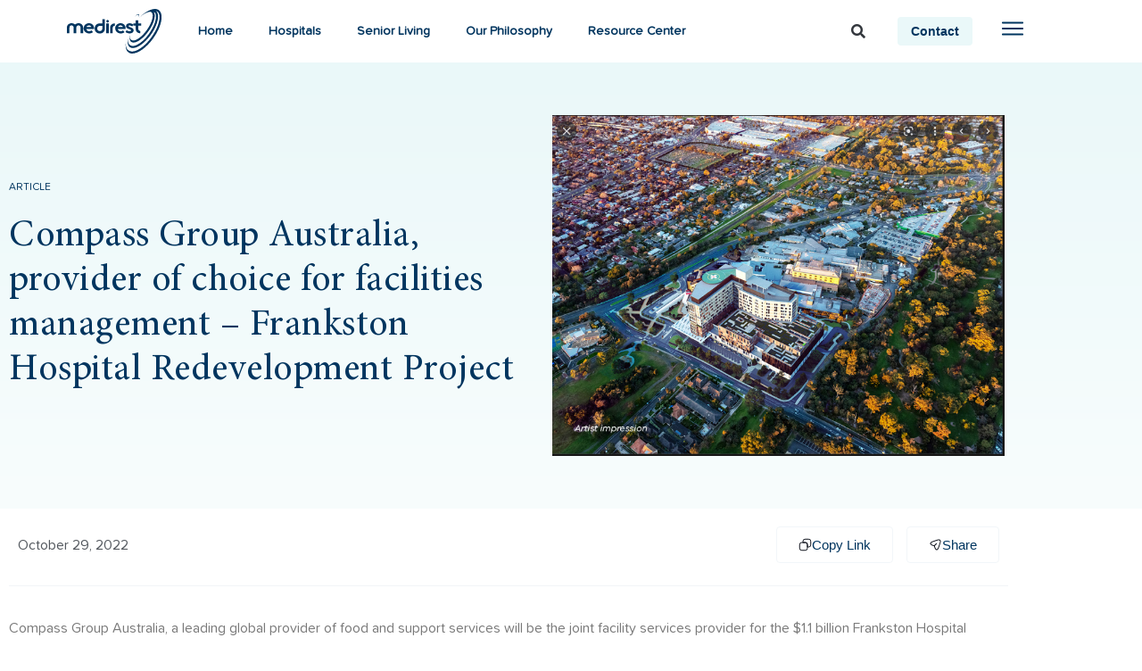

--- FILE ---
content_type: text/html; charset=UTF-8
request_url: https://medirest.com.au/compass-group-australia-provider-of-choice-for-facilities-management-frankston-hospital-redevelopment-project/
body_size: 26980
content:
<!doctype html>
<html dir="ltr" lang="en-US" prefix="og: https://ogp.me/ns#">
<head>
	<meta charset="UTF-8">
<script>
var gform;gform||(document.addEventListener("gform_main_scripts_loaded",function(){gform.scriptsLoaded=!0}),document.addEventListener("gform/theme/scripts_loaded",function(){gform.themeScriptsLoaded=!0}),window.addEventListener("DOMContentLoaded",function(){gform.domLoaded=!0}),gform={domLoaded:!1,scriptsLoaded:!1,themeScriptsLoaded:!1,isFormEditor:()=>"function"==typeof InitializeEditor,callIfLoaded:function(o){return!(!gform.domLoaded||!gform.scriptsLoaded||!gform.themeScriptsLoaded&&!gform.isFormEditor()||(gform.isFormEditor()&&console.warn("The use of gform.initializeOnLoaded() is deprecated in the form editor context and will be removed in Gravity Forms 3.1."),o(),0))},initializeOnLoaded:function(o){gform.callIfLoaded(o)||(document.addEventListener("gform_main_scripts_loaded",()=>{gform.scriptsLoaded=!0,gform.callIfLoaded(o)}),document.addEventListener("gform/theme/scripts_loaded",()=>{gform.themeScriptsLoaded=!0,gform.callIfLoaded(o)}),window.addEventListener("DOMContentLoaded",()=>{gform.domLoaded=!0,gform.callIfLoaded(o)}))},hooks:{action:{},filter:{}},addAction:function(o,r,e,t){gform.addHook("action",o,r,e,t)},addFilter:function(o,r,e,t){gform.addHook("filter",o,r,e,t)},doAction:function(o){gform.doHook("action",o,arguments)},applyFilters:function(o){return gform.doHook("filter",o,arguments)},removeAction:function(o,r){gform.removeHook("action",o,r)},removeFilter:function(o,r,e){gform.removeHook("filter",o,r,e)},addHook:function(o,r,e,t,n){null==gform.hooks[o][r]&&(gform.hooks[o][r]=[]);var d=gform.hooks[o][r];null==n&&(n=r+"_"+d.length),gform.hooks[o][r].push({tag:n,callable:e,priority:t=null==t?10:t})},doHook:function(r,o,e){var t;if(e=Array.prototype.slice.call(e,1),null!=gform.hooks[r][o]&&((o=gform.hooks[r][o]).sort(function(o,r){return o.priority-r.priority}),o.forEach(function(o){"function"!=typeof(t=o.callable)&&(t=window[t]),"action"==r?t.apply(null,e):e[0]=t.apply(null,e)})),"filter"==r)return e[0]},removeHook:function(o,r,t,n){var e;null!=gform.hooks[o][r]&&(e=(e=gform.hooks[o][r]).filter(function(o,r,e){return!!(null!=n&&n!=o.tag||null!=t&&t!=o.priority)}),gform.hooks[o][r]=e)}});
</script>

	<meta name="viewport" content="width=device-width, initial-scale=1">
	<link rel="profile" href="https://gmpg.org/xfn/11">
	<title>Compass Group Australia, provider of choice for facilities management – Frankston Hospital Redevelopment Project - Medirest</title>

		<!-- All in One SEO 4.9.3 - aioseo.com -->
	<meta name="description" content="Compass Group Australia, a leading global provider of food and support services will be the joint facility services provider for the $1.1 billion Frankston Hospital redevelopment project. The new facility integrates with the existing hospital and will deliver exemplary built form, technology, and sustainability outcomes. As a member of the Exemplar Health consortium, Compass Group" />
	<meta name="robots" content="max-image-preview:large" />
	<meta name="author" content="medirest"/>
	<link rel="canonical" href="https://medirest.com.au/compass-group-australia-provider-of-choice-for-facilities-management-frankston-hospital-redevelopment-project/" />
	<meta name="generator" content="All in One SEO (AIOSEO) 4.9.3" />
		<meta property="og:locale" content="en_US" />
		<meta property="og:site_name" content="Medirest - Medirest" />
		<meta property="og:type" content="article" />
		<meta property="og:title" content="Compass Group Australia, provider of choice for facilities management – Frankston Hospital Redevelopment Project - Medirest" />
		<meta property="og:description" content="Compass Group Australia, a leading global provider of food and support services will be the joint facility services provider for the $1.1 billion Frankston Hospital redevelopment project. The new facility integrates with the existing hospital and will deliver exemplary built form, technology, and sustainability outcomes. As a member of the Exemplar Health consortium, Compass Group" />
		<meta property="og:url" content="https://medirest.com.au/compass-group-australia-provider-of-choice-for-facilities-management-frankston-hospital-redevelopment-project/" />
		<meta property="og:image" content="https://medirest.com.au/wp-content/uploads/2022/09/Logo.svg" />
		<meta property="og:image:secure_url" content="https://medirest.com.au/wp-content/uploads/2022/09/Logo.svg" />
		<meta property="og:image:width" content="1" />
		<meta property="og:image:height" content="1" />
		<meta property="article:published_time" content="2022-10-29T16:08:15+00:00" />
		<meta property="article:modified_time" content="2025-03-31T05:45:12+00:00" />
		<meta name="twitter:card" content="summary_large_image" />
		<meta name="twitter:title" content="Compass Group Australia, provider of choice for facilities management – Frankston Hospital Redevelopment Project - Medirest" />
		<meta name="twitter:description" content="Compass Group Australia, a leading global provider of food and support services will be the joint facility services provider for the $1.1 billion Frankston Hospital redevelopment project. The new facility integrates with the existing hospital and will deliver exemplary built form, technology, and sustainability outcomes. As a member of the Exemplar Health consortium, Compass Group" />
		<meta name="twitter:image" content="https://medirest.com.au/wp-content/uploads/2022/09/Logo.svg" />
		<script type="application/ld+json" class="aioseo-schema">
			{"@context":"https:\/\/schema.org","@graph":[{"@type":"BlogPosting","@id":"https:\/\/medirest.com.au\/compass-group-australia-provider-of-choice-for-facilities-management-frankston-hospital-redevelopment-project\/#blogposting","name":"Compass Group Australia, provider of choice for facilities management \u2013 Frankston Hospital Redevelopment Project - Medirest","headline":"Compass Group Australia, provider of choice for facilities management \u2013 Frankston Hospital Redevelopment Project","author":{"@id":"https:\/\/medirest.com.au\/author\/medirest\/#author"},"publisher":{"@id":"https:\/\/medirest.com.au\/#organization"},"image":{"@type":"ImageObject","url":"https:\/\/medirest.com.au\/wp-content\/uploads\/2022\/10\/medirest.png","width":819,"height":616,"caption":"Management Facilities"},"datePublished":"2022-10-29T16:08:15+00:00","dateModified":"2025-03-31T05:45:12+00:00","inLanguage":"en-US","mainEntityOfPage":{"@id":"https:\/\/medirest.com.au\/compass-group-australia-provider-of-choice-for-facilities-management-frankston-hospital-redevelopment-project\/#webpage"},"isPartOf":{"@id":"https:\/\/medirest.com.au\/compass-group-australia-provider-of-choice-for-facilities-management-frankston-hospital-redevelopment-project\/#webpage"},"articleSection":"News, Senior Living"},{"@type":"BreadcrumbList","@id":"https:\/\/medirest.com.au\/compass-group-australia-provider-of-choice-for-facilities-management-frankston-hospital-redevelopment-project\/#breadcrumblist","itemListElement":[{"@type":"ListItem","@id":"https:\/\/medirest.com.au#listItem","position":1,"name":"Home","item":"https:\/\/medirest.com.au","nextItem":{"@type":"ListItem","@id":"https:\/\/medirest.com.au\/category\/news\/#listItem","name":"News"}},{"@type":"ListItem","@id":"https:\/\/medirest.com.au\/category\/news\/#listItem","position":2,"name":"News","item":"https:\/\/medirest.com.au\/category\/news\/","nextItem":{"@type":"ListItem","@id":"https:\/\/medirest.com.au\/compass-group-australia-provider-of-choice-for-facilities-management-frankston-hospital-redevelopment-project\/#listItem","name":"Compass Group Australia, provider of choice for facilities management \u2013 Frankston Hospital Redevelopment Project"},"previousItem":{"@type":"ListItem","@id":"https:\/\/medirest.com.au#listItem","name":"Home"}},{"@type":"ListItem","@id":"https:\/\/medirest.com.au\/compass-group-australia-provider-of-choice-for-facilities-management-frankston-hospital-redevelopment-project\/#listItem","position":3,"name":"Compass Group Australia, provider of choice for facilities management \u2013 Frankston Hospital Redevelopment Project","previousItem":{"@type":"ListItem","@id":"https:\/\/medirest.com.au\/category\/news\/#listItem","name":"News"}}]},{"@type":"Organization","@id":"https:\/\/medirest.com.au\/#organization","name":"Medirest","description":"Medirest","url":"https:\/\/medirest.com.au\/","logo":{"@type":"ImageObject","url":"https:\/\/medirest.com.au\/wp-content\/uploads\/2022\/09\/Logo.svg","@id":"https:\/\/medirest.com.au\/compass-group-australia-provider-of-choice-for-facilities-management-frankston-hospital-redevelopment-project\/#organizationLogo","caption":"Medirest Logo"},"image":{"@id":"https:\/\/medirest.com.au\/compass-group-australia-provider-of-choice-for-facilities-management-frankston-hospital-redevelopment-project\/#organizationLogo"}},{"@type":"Person","@id":"https:\/\/medirest.com.au\/author\/medirest\/#author","url":"https:\/\/medirest.com.au\/author\/medirest\/","name":"medirest","image":{"@type":"ImageObject","@id":"https:\/\/medirest.com.au\/compass-group-australia-provider-of-choice-for-facilities-management-frankston-hospital-redevelopment-project\/#authorImage","url":"https:\/\/secure.gravatar.com\/avatar\/0590220e9a4d25778dcc37382d1f73d0487021fce7b2ab89d3a1d7a37e037937?s=96&d=mm&r=g","width":96,"height":96,"caption":"medirest"}},{"@type":"WebPage","@id":"https:\/\/medirest.com.au\/compass-group-australia-provider-of-choice-for-facilities-management-frankston-hospital-redevelopment-project\/#webpage","url":"https:\/\/medirest.com.au\/compass-group-australia-provider-of-choice-for-facilities-management-frankston-hospital-redevelopment-project\/","name":"Compass Group Australia, provider of choice for facilities management \u2013 Frankston Hospital Redevelopment Project - Medirest","description":"Compass Group Australia, a leading global provider of food and support services will be the joint facility services provider for the $1.1 billion Frankston Hospital redevelopment project. The new facility integrates with the existing hospital and will deliver exemplary built form, technology, and sustainability outcomes. As a member of the Exemplar Health consortium, Compass Group","inLanguage":"en-US","isPartOf":{"@id":"https:\/\/medirest.com.au\/#website"},"breadcrumb":{"@id":"https:\/\/medirest.com.au\/compass-group-australia-provider-of-choice-for-facilities-management-frankston-hospital-redevelopment-project\/#breadcrumblist"},"author":{"@id":"https:\/\/medirest.com.au\/author\/medirest\/#author"},"creator":{"@id":"https:\/\/medirest.com.au\/author\/medirest\/#author"},"image":{"@type":"ImageObject","url":"https:\/\/medirest.com.au\/wp-content\/uploads\/2022\/10\/medirest.png","@id":"https:\/\/medirest.com.au\/compass-group-australia-provider-of-choice-for-facilities-management-frankston-hospital-redevelopment-project\/#mainImage","width":819,"height":616,"caption":"Management Facilities"},"primaryImageOfPage":{"@id":"https:\/\/medirest.com.au\/compass-group-australia-provider-of-choice-for-facilities-management-frankston-hospital-redevelopment-project\/#mainImage"},"datePublished":"2022-10-29T16:08:15+00:00","dateModified":"2025-03-31T05:45:12+00:00"},{"@type":"WebSite","@id":"https:\/\/medirest.com.au\/#website","url":"https:\/\/medirest.com.au\/","name":"Medirest","description":"Medirest","inLanguage":"en-US","publisher":{"@id":"https:\/\/medirest.com.au\/#organization"}}]}
		</script>
		<!-- All in One SEO -->

<link rel="alternate" type="application/rss+xml" title="Medirest &raquo; Feed" href="https://medirest.com.au/feed/" />
<link rel="alternate" type="application/rss+xml" title="Medirest &raquo; Comments Feed" href="https://medirest.com.au/comments/feed/" />
<link rel="alternate" type="application/rss+xml" title="Medirest &raquo; Compass Group Australia, provider of choice for facilities management – Frankston Hospital Redevelopment Project Comments Feed" href="https://medirest.com.au/compass-group-australia-provider-of-choice-for-facilities-management-frankston-hospital-redevelopment-project/feed/" />
<link rel="alternate" title="oEmbed (JSON)" type="application/json+oembed" href="https://medirest.com.au/wp-json/oembed/1.0/embed?url=https%3A%2F%2Fmedirest.com.au%2Fcompass-group-australia-provider-of-choice-for-facilities-management-frankston-hospital-redevelopment-project%2F" />
<link rel="alternate" title="oEmbed (XML)" type="text/xml+oembed" href="https://medirest.com.au/wp-json/oembed/1.0/embed?url=https%3A%2F%2Fmedirest.com.au%2Fcompass-group-australia-provider-of-choice-for-facilities-management-frankston-hospital-redevelopment-project%2F&#038;format=xml" />
		<style>
			.lazyload,
			.lazyloading {
				max-width: 100%;
			}
		</style>
				<!-- This site uses the Google Analytics by MonsterInsights plugin v9.11.1 - Using Analytics tracking - https://www.monsterinsights.com/ -->
							<script src="//www.googletagmanager.com/gtag/js?id=G-50K4SW7JNY"  data-cfasync="false" data-wpfc-render="false" async></script>
			<script data-cfasync="false" data-wpfc-render="false">
				var mi_version = '9.11.1';
				var mi_track_user = true;
				var mi_no_track_reason = '';
								var MonsterInsightsDefaultLocations = {"page_location":"https:\/\/medirest.com.au\/compass-group-australia-provider-of-choice-for-facilities-management-frankston-hospital-redevelopment-project\/","page_referrer":"https:\/\/medirest.com.au\/compass-group-australia-provider-of-choice-for-facilities-management-frankston-hospital-redevelopment-project"};
								MonsterInsightsDefaultLocations.page_location = window.location.href;
								if ( typeof MonsterInsightsPrivacyGuardFilter === 'function' ) {
					var MonsterInsightsLocations = (typeof MonsterInsightsExcludeQuery === 'object') ? MonsterInsightsPrivacyGuardFilter( MonsterInsightsExcludeQuery ) : MonsterInsightsPrivacyGuardFilter( MonsterInsightsDefaultLocations );
				} else {
					var MonsterInsightsLocations = (typeof MonsterInsightsExcludeQuery === 'object') ? MonsterInsightsExcludeQuery : MonsterInsightsDefaultLocations;
				}

								var disableStrs = [
										'ga-disable-G-50K4SW7JNY',
									];

				/* Function to detect opted out users */
				function __gtagTrackerIsOptedOut() {
					for (var index = 0; index < disableStrs.length; index++) {
						if (document.cookie.indexOf(disableStrs[index] + '=true') > -1) {
							return true;
						}
					}

					return false;
				}

				/* Disable tracking if the opt-out cookie exists. */
				if (__gtagTrackerIsOptedOut()) {
					for (var index = 0; index < disableStrs.length; index++) {
						window[disableStrs[index]] = true;
					}
				}

				/* Opt-out function */
				function __gtagTrackerOptout() {
					for (var index = 0; index < disableStrs.length; index++) {
						document.cookie = disableStrs[index] + '=true; expires=Thu, 31 Dec 2099 23:59:59 UTC; path=/';
						window[disableStrs[index]] = true;
					}
				}

				if ('undefined' === typeof gaOptout) {
					function gaOptout() {
						__gtagTrackerOptout();
					}
				}
								window.dataLayer = window.dataLayer || [];

				window.MonsterInsightsDualTracker = {
					helpers: {},
					trackers: {},
				};
				if (mi_track_user) {
					function __gtagDataLayer() {
						dataLayer.push(arguments);
					}

					function __gtagTracker(type, name, parameters) {
						if (!parameters) {
							parameters = {};
						}

						if (parameters.send_to) {
							__gtagDataLayer.apply(null, arguments);
							return;
						}

						if (type === 'event') {
														parameters.send_to = monsterinsights_frontend.v4_id;
							var hookName = name;
							if (typeof parameters['event_category'] !== 'undefined') {
								hookName = parameters['event_category'] + ':' + name;
							}

							if (typeof MonsterInsightsDualTracker.trackers[hookName] !== 'undefined') {
								MonsterInsightsDualTracker.trackers[hookName](parameters);
							} else {
								__gtagDataLayer('event', name, parameters);
							}
							
						} else {
							__gtagDataLayer.apply(null, arguments);
						}
					}

					__gtagTracker('js', new Date());
					__gtagTracker('set', {
						'developer_id.dZGIzZG': true,
											});
					if ( MonsterInsightsLocations.page_location ) {
						__gtagTracker('set', MonsterInsightsLocations);
					}
										__gtagTracker('config', 'G-50K4SW7JNY', {"forceSSL":"true","link_attribution":"true"} );
										window.gtag = __gtagTracker;										(function () {
						/* https://developers.google.com/analytics/devguides/collection/analyticsjs/ */
						/* ga and __gaTracker compatibility shim. */
						var noopfn = function () {
							return null;
						};
						var newtracker = function () {
							return new Tracker();
						};
						var Tracker = function () {
							return null;
						};
						var p = Tracker.prototype;
						p.get = noopfn;
						p.set = noopfn;
						p.send = function () {
							var args = Array.prototype.slice.call(arguments);
							args.unshift('send');
							__gaTracker.apply(null, args);
						};
						var __gaTracker = function () {
							var len = arguments.length;
							if (len === 0) {
								return;
							}
							var f = arguments[len - 1];
							if (typeof f !== 'object' || f === null || typeof f.hitCallback !== 'function') {
								if ('send' === arguments[0]) {
									var hitConverted, hitObject = false, action;
									if ('event' === arguments[1]) {
										if ('undefined' !== typeof arguments[3]) {
											hitObject = {
												'eventAction': arguments[3],
												'eventCategory': arguments[2],
												'eventLabel': arguments[4],
												'value': arguments[5] ? arguments[5] : 1,
											}
										}
									}
									if ('pageview' === arguments[1]) {
										if ('undefined' !== typeof arguments[2]) {
											hitObject = {
												'eventAction': 'page_view',
												'page_path': arguments[2],
											}
										}
									}
									if (typeof arguments[2] === 'object') {
										hitObject = arguments[2];
									}
									if (typeof arguments[5] === 'object') {
										Object.assign(hitObject, arguments[5]);
									}
									if ('undefined' !== typeof arguments[1].hitType) {
										hitObject = arguments[1];
										if ('pageview' === hitObject.hitType) {
											hitObject.eventAction = 'page_view';
										}
									}
									if (hitObject) {
										action = 'timing' === arguments[1].hitType ? 'timing_complete' : hitObject.eventAction;
										hitConverted = mapArgs(hitObject);
										__gtagTracker('event', action, hitConverted);
									}
								}
								return;
							}

							function mapArgs(args) {
								var arg, hit = {};
								var gaMap = {
									'eventCategory': 'event_category',
									'eventAction': 'event_action',
									'eventLabel': 'event_label',
									'eventValue': 'event_value',
									'nonInteraction': 'non_interaction',
									'timingCategory': 'event_category',
									'timingVar': 'name',
									'timingValue': 'value',
									'timingLabel': 'event_label',
									'page': 'page_path',
									'location': 'page_location',
									'title': 'page_title',
									'referrer' : 'page_referrer',
								};
								for (arg in args) {
																		if (!(!args.hasOwnProperty(arg) || !gaMap.hasOwnProperty(arg))) {
										hit[gaMap[arg]] = args[arg];
									} else {
										hit[arg] = args[arg];
									}
								}
								return hit;
							}

							try {
								f.hitCallback();
							} catch (ex) {
							}
						};
						__gaTracker.create = newtracker;
						__gaTracker.getByName = newtracker;
						__gaTracker.getAll = function () {
							return [];
						};
						__gaTracker.remove = noopfn;
						__gaTracker.loaded = true;
						window['__gaTracker'] = __gaTracker;
					})();
									} else {
										console.log("");
					(function () {
						function __gtagTracker() {
							return null;
						}

						window['__gtagTracker'] = __gtagTracker;
						window['gtag'] = __gtagTracker;
					})();
									}
			</script>
							<!-- / Google Analytics by MonsterInsights -->
		<style id='wp-img-auto-sizes-contain-inline-css'>
img:is([sizes=auto i],[sizes^="auto," i]){contain-intrinsic-size:3000px 1500px}
/*# sourceURL=wp-img-auto-sizes-contain-inline-css */
</style>
<link rel='stylesheet' id='genesis-blocks-style-css-css' href='https://medirest.com.au/wp-content/plugins/genesis-blocks/dist/style-blocks.build.css?ver=1766505287' media='all' />
<style id='wp-emoji-styles-inline-css'>

	img.wp-smiley, img.emoji {
		display: inline !important;
		border: none !important;
		box-shadow: none !important;
		height: 1em !important;
		width: 1em !important;
		margin: 0 0.07em !important;
		vertical-align: -0.1em !important;
		background: none !important;
		padding: 0 !important;
	}
/*# sourceURL=wp-emoji-styles-inline-css */
</style>
<link rel='stylesheet' id='wp-block-library-css' href='https://medirest.com.au/wp-includes/css/dist/block-library/style.min.css?ver=6.9' media='all' />
<link rel='stylesheet' id='aioseo/css/src/vue/standalone/blocks/table-of-contents/global.scss-css' href='https://medirest.com.au/wp-content/plugins/all-in-one-seo-pack/dist/Lite/assets/css/table-of-contents/global.e90f6d47.css?ver=4.9.3' media='all' />
<style id='global-styles-inline-css'>
:root{--wp--preset--aspect-ratio--square: 1;--wp--preset--aspect-ratio--4-3: 4/3;--wp--preset--aspect-ratio--3-4: 3/4;--wp--preset--aspect-ratio--3-2: 3/2;--wp--preset--aspect-ratio--2-3: 2/3;--wp--preset--aspect-ratio--16-9: 16/9;--wp--preset--aspect-ratio--9-16: 9/16;--wp--preset--color--black: #000000;--wp--preset--color--cyan-bluish-gray: #abb8c3;--wp--preset--color--white: #ffffff;--wp--preset--color--pale-pink: #f78da7;--wp--preset--color--vivid-red: #cf2e2e;--wp--preset--color--luminous-vivid-orange: #ff6900;--wp--preset--color--luminous-vivid-amber: #fcb900;--wp--preset--color--light-green-cyan: #7bdcb5;--wp--preset--color--vivid-green-cyan: #00d084;--wp--preset--color--pale-cyan-blue: #8ed1fc;--wp--preset--color--vivid-cyan-blue: #0693e3;--wp--preset--color--vivid-purple: #9b51e0;--wp--preset--gradient--vivid-cyan-blue-to-vivid-purple: linear-gradient(135deg,rgb(6,147,227) 0%,rgb(155,81,224) 100%);--wp--preset--gradient--light-green-cyan-to-vivid-green-cyan: linear-gradient(135deg,rgb(122,220,180) 0%,rgb(0,208,130) 100%);--wp--preset--gradient--luminous-vivid-amber-to-luminous-vivid-orange: linear-gradient(135deg,rgb(252,185,0) 0%,rgb(255,105,0) 100%);--wp--preset--gradient--luminous-vivid-orange-to-vivid-red: linear-gradient(135deg,rgb(255,105,0) 0%,rgb(207,46,46) 100%);--wp--preset--gradient--very-light-gray-to-cyan-bluish-gray: linear-gradient(135deg,rgb(238,238,238) 0%,rgb(169,184,195) 100%);--wp--preset--gradient--cool-to-warm-spectrum: linear-gradient(135deg,rgb(74,234,220) 0%,rgb(151,120,209) 20%,rgb(207,42,186) 40%,rgb(238,44,130) 60%,rgb(251,105,98) 80%,rgb(254,248,76) 100%);--wp--preset--gradient--blush-light-purple: linear-gradient(135deg,rgb(255,206,236) 0%,rgb(152,150,240) 100%);--wp--preset--gradient--blush-bordeaux: linear-gradient(135deg,rgb(254,205,165) 0%,rgb(254,45,45) 50%,rgb(107,0,62) 100%);--wp--preset--gradient--luminous-dusk: linear-gradient(135deg,rgb(255,203,112) 0%,rgb(199,81,192) 50%,rgb(65,88,208) 100%);--wp--preset--gradient--pale-ocean: linear-gradient(135deg,rgb(255,245,203) 0%,rgb(182,227,212) 50%,rgb(51,167,181) 100%);--wp--preset--gradient--electric-grass: linear-gradient(135deg,rgb(202,248,128) 0%,rgb(113,206,126) 100%);--wp--preset--gradient--midnight: linear-gradient(135deg,rgb(2,3,129) 0%,rgb(40,116,252) 100%);--wp--preset--font-size--small: 13px;--wp--preset--font-size--medium: 20px;--wp--preset--font-size--large: 36px;--wp--preset--font-size--x-large: 42px;--wp--preset--spacing--20: 0.44rem;--wp--preset--spacing--30: 0.67rem;--wp--preset--spacing--40: 1rem;--wp--preset--spacing--50: 1.5rem;--wp--preset--spacing--60: 2.25rem;--wp--preset--spacing--70: 3.38rem;--wp--preset--spacing--80: 5.06rem;--wp--preset--shadow--natural: 6px 6px 9px rgba(0, 0, 0, 0.2);--wp--preset--shadow--deep: 12px 12px 50px rgba(0, 0, 0, 0.4);--wp--preset--shadow--sharp: 6px 6px 0px rgba(0, 0, 0, 0.2);--wp--preset--shadow--outlined: 6px 6px 0px -3px rgb(255, 255, 255), 6px 6px rgb(0, 0, 0);--wp--preset--shadow--crisp: 6px 6px 0px rgb(0, 0, 0);}:root { --wp--style--global--content-size: 800px;--wp--style--global--wide-size: 1200px; }:where(body) { margin: 0; }.wp-site-blocks > .alignleft { float: left; margin-right: 2em; }.wp-site-blocks > .alignright { float: right; margin-left: 2em; }.wp-site-blocks > .aligncenter { justify-content: center; margin-left: auto; margin-right: auto; }:where(.wp-site-blocks) > * { margin-block-start: 24px; margin-block-end: 0; }:where(.wp-site-blocks) > :first-child { margin-block-start: 0; }:where(.wp-site-blocks) > :last-child { margin-block-end: 0; }:root { --wp--style--block-gap: 24px; }:root :where(.is-layout-flow) > :first-child{margin-block-start: 0;}:root :where(.is-layout-flow) > :last-child{margin-block-end: 0;}:root :where(.is-layout-flow) > *{margin-block-start: 24px;margin-block-end: 0;}:root :where(.is-layout-constrained) > :first-child{margin-block-start: 0;}:root :where(.is-layout-constrained) > :last-child{margin-block-end: 0;}:root :where(.is-layout-constrained) > *{margin-block-start: 24px;margin-block-end: 0;}:root :where(.is-layout-flex){gap: 24px;}:root :where(.is-layout-grid){gap: 24px;}.is-layout-flow > .alignleft{float: left;margin-inline-start: 0;margin-inline-end: 2em;}.is-layout-flow > .alignright{float: right;margin-inline-start: 2em;margin-inline-end: 0;}.is-layout-flow > .aligncenter{margin-left: auto !important;margin-right: auto !important;}.is-layout-constrained > .alignleft{float: left;margin-inline-start: 0;margin-inline-end: 2em;}.is-layout-constrained > .alignright{float: right;margin-inline-start: 2em;margin-inline-end: 0;}.is-layout-constrained > .aligncenter{margin-left: auto !important;margin-right: auto !important;}.is-layout-constrained > :where(:not(.alignleft):not(.alignright):not(.alignfull)){max-width: var(--wp--style--global--content-size);margin-left: auto !important;margin-right: auto !important;}.is-layout-constrained > .alignwide{max-width: var(--wp--style--global--wide-size);}body .is-layout-flex{display: flex;}.is-layout-flex{flex-wrap: wrap;align-items: center;}.is-layout-flex > :is(*, div){margin: 0;}body .is-layout-grid{display: grid;}.is-layout-grid > :is(*, div){margin: 0;}body{padding-top: 0px;padding-right: 0px;padding-bottom: 0px;padding-left: 0px;}a:where(:not(.wp-element-button)){text-decoration: underline;}:root :where(.wp-element-button, .wp-block-button__link){background-color: #32373c;border-width: 0;color: #fff;font-family: inherit;font-size: inherit;font-style: inherit;font-weight: inherit;letter-spacing: inherit;line-height: inherit;padding-top: calc(0.667em + 2px);padding-right: calc(1.333em + 2px);padding-bottom: calc(0.667em + 2px);padding-left: calc(1.333em + 2px);text-decoration: none;text-transform: inherit;}.has-black-color{color: var(--wp--preset--color--black) !important;}.has-cyan-bluish-gray-color{color: var(--wp--preset--color--cyan-bluish-gray) !important;}.has-white-color{color: var(--wp--preset--color--white) !important;}.has-pale-pink-color{color: var(--wp--preset--color--pale-pink) !important;}.has-vivid-red-color{color: var(--wp--preset--color--vivid-red) !important;}.has-luminous-vivid-orange-color{color: var(--wp--preset--color--luminous-vivid-orange) !important;}.has-luminous-vivid-amber-color{color: var(--wp--preset--color--luminous-vivid-amber) !important;}.has-light-green-cyan-color{color: var(--wp--preset--color--light-green-cyan) !important;}.has-vivid-green-cyan-color{color: var(--wp--preset--color--vivid-green-cyan) !important;}.has-pale-cyan-blue-color{color: var(--wp--preset--color--pale-cyan-blue) !important;}.has-vivid-cyan-blue-color{color: var(--wp--preset--color--vivid-cyan-blue) !important;}.has-vivid-purple-color{color: var(--wp--preset--color--vivid-purple) !important;}.has-black-background-color{background-color: var(--wp--preset--color--black) !important;}.has-cyan-bluish-gray-background-color{background-color: var(--wp--preset--color--cyan-bluish-gray) !important;}.has-white-background-color{background-color: var(--wp--preset--color--white) !important;}.has-pale-pink-background-color{background-color: var(--wp--preset--color--pale-pink) !important;}.has-vivid-red-background-color{background-color: var(--wp--preset--color--vivid-red) !important;}.has-luminous-vivid-orange-background-color{background-color: var(--wp--preset--color--luminous-vivid-orange) !important;}.has-luminous-vivid-amber-background-color{background-color: var(--wp--preset--color--luminous-vivid-amber) !important;}.has-light-green-cyan-background-color{background-color: var(--wp--preset--color--light-green-cyan) !important;}.has-vivid-green-cyan-background-color{background-color: var(--wp--preset--color--vivid-green-cyan) !important;}.has-pale-cyan-blue-background-color{background-color: var(--wp--preset--color--pale-cyan-blue) !important;}.has-vivid-cyan-blue-background-color{background-color: var(--wp--preset--color--vivid-cyan-blue) !important;}.has-vivid-purple-background-color{background-color: var(--wp--preset--color--vivid-purple) !important;}.has-black-border-color{border-color: var(--wp--preset--color--black) !important;}.has-cyan-bluish-gray-border-color{border-color: var(--wp--preset--color--cyan-bluish-gray) !important;}.has-white-border-color{border-color: var(--wp--preset--color--white) !important;}.has-pale-pink-border-color{border-color: var(--wp--preset--color--pale-pink) !important;}.has-vivid-red-border-color{border-color: var(--wp--preset--color--vivid-red) !important;}.has-luminous-vivid-orange-border-color{border-color: var(--wp--preset--color--luminous-vivid-orange) !important;}.has-luminous-vivid-amber-border-color{border-color: var(--wp--preset--color--luminous-vivid-amber) !important;}.has-light-green-cyan-border-color{border-color: var(--wp--preset--color--light-green-cyan) !important;}.has-vivid-green-cyan-border-color{border-color: var(--wp--preset--color--vivid-green-cyan) !important;}.has-pale-cyan-blue-border-color{border-color: var(--wp--preset--color--pale-cyan-blue) !important;}.has-vivid-cyan-blue-border-color{border-color: var(--wp--preset--color--vivid-cyan-blue) !important;}.has-vivid-purple-border-color{border-color: var(--wp--preset--color--vivid-purple) !important;}.has-vivid-cyan-blue-to-vivid-purple-gradient-background{background: var(--wp--preset--gradient--vivid-cyan-blue-to-vivid-purple) !important;}.has-light-green-cyan-to-vivid-green-cyan-gradient-background{background: var(--wp--preset--gradient--light-green-cyan-to-vivid-green-cyan) !important;}.has-luminous-vivid-amber-to-luminous-vivid-orange-gradient-background{background: var(--wp--preset--gradient--luminous-vivid-amber-to-luminous-vivid-orange) !important;}.has-luminous-vivid-orange-to-vivid-red-gradient-background{background: var(--wp--preset--gradient--luminous-vivid-orange-to-vivid-red) !important;}.has-very-light-gray-to-cyan-bluish-gray-gradient-background{background: var(--wp--preset--gradient--very-light-gray-to-cyan-bluish-gray) !important;}.has-cool-to-warm-spectrum-gradient-background{background: var(--wp--preset--gradient--cool-to-warm-spectrum) !important;}.has-blush-light-purple-gradient-background{background: var(--wp--preset--gradient--blush-light-purple) !important;}.has-blush-bordeaux-gradient-background{background: var(--wp--preset--gradient--blush-bordeaux) !important;}.has-luminous-dusk-gradient-background{background: var(--wp--preset--gradient--luminous-dusk) !important;}.has-pale-ocean-gradient-background{background: var(--wp--preset--gradient--pale-ocean) !important;}.has-electric-grass-gradient-background{background: var(--wp--preset--gradient--electric-grass) !important;}.has-midnight-gradient-background{background: var(--wp--preset--gradient--midnight) !important;}.has-small-font-size{font-size: var(--wp--preset--font-size--small) !important;}.has-medium-font-size{font-size: var(--wp--preset--font-size--medium) !important;}.has-large-font-size{font-size: var(--wp--preset--font-size--large) !important;}.has-x-large-font-size{font-size: var(--wp--preset--font-size--x-large) !important;}
:root :where(.wp-block-pullquote){font-size: 1.5em;line-height: 1.6;}
/*# sourceURL=global-styles-inline-css */
</style>
<link rel='stylesheet' id='search-filter-plugin-styles-css' href='https://medirest.com.au/wp-content/plugins/search-filter-pro/public/assets/css/search-filter.min.css?ver=2.5.19' media='all' />
<link rel='stylesheet' id='hello-elementor-css' href='https://medirest.com.au/wp-content/themes/hello-elementor/assets/css/reset.css?ver=3.4.5' media='all' />
<link rel='stylesheet' id='hello-elementor-theme-style-css' href='https://medirest.com.au/wp-content/themes/hello-elementor/assets/css/theme.css?ver=3.4.5' media='all' />
<link rel='stylesheet' id='hello-elementor-header-footer-css' href='https://medirest.com.au/wp-content/themes/hello-elementor/assets/css/header-footer.css?ver=3.4.5' media='all' />
<link rel='stylesheet' id='elementor-frontend-css' href='https://medirest.com.au/wp-content/plugins/elementor/assets/css/frontend.min.css?ver=3.34.2' media='all' />
<link rel='stylesheet' id='elementor-post-6-css' href='https://medirest.com.au/wp-content/uploads/elementor/css/post-6.css?ver=1768994464' media='all' />
<link rel='stylesheet' id='widget-image-css' href='https://medirest.com.au/wp-content/plugins/elementor/assets/css/widget-image.min.css?ver=3.34.2' media='all' />
<link rel='stylesheet' id='widget-nav-menu-css' href='https://medirest.com.au/wp-content/plugins/elementor-pro/assets/css/widget-nav-menu.min.css?ver=3.34.1' media='all' />
<link rel='stylesheet' id='widget-search-form-css' href='https://medirest.com.au/wp-content/plugins/elementor-pro/assets/css/widget-search-form.min.css?ver=3.34.1' media='all' />
<link rel='stylesheet' id='elementor-icons-shared-0-css' href='https://medirest.com.au/wp-content/plugins/elementor/assets/lib/font-awesome/css/fontawesome.min.css?ver=5.15.3' media='all' />
<link rel='stylesheet' id='elementor-icons-fa-solid-css' href='https://medirest.com.au/wp-content/plugins/elementor/assets/lib/font-awesome/css/solid.min.css?ver=5.15.3' media='all' />
<link rel='stylesheet' id='widget-heading-css' href='https://medirest.com.au/wp-content/plugins/elementor/assets/css/widget-heading.min.css?ver=3.34.2' media='all' />
<link rel='stylesheet' id='widget-social-icons-css' href='https://medirest.com.au/wp-content/plugins/elementor/assets/css/widget-social-icons.min.css?ver=3.34.2' media='all' />
<link rel='stylesheet' id='e-apple-webkit-css' href='https://medirest.com.au/wp-content/plugins/elementor/assets/css/conditionals/apple-webkit.min.css?ver=3.34.2' media='all' />
<link rel='stylesheet' id='widget-divider-css' href='https://medirest.com.au/wp-content/plugins/elementor/assets/css/widget-divider.min.css?ver=3.34.2' media='all' />
<link rel='stylesheet' id='widget-post-info-css' href='https://medirest.com.au/wp-content/plugins/elementor-pro/assets/css/widget-post-info.min.css?ver=3.34.1' media='all' />
<link rel='stylesheet' id='widget-icon-list-css' href='https://medirest.com.au/wp-content/plugins/elementor/assets/css/widget-icon-list.min.css?ver=3.34.2' media='all' />
<link rel='stylesheet' id='elementor-icons-fa-regular-css' href='https://medirest.com.au/wp-content/plugins/elementor/assets/lib/font-awesome/css/regular.min.css?ver=5.15.3' media='all' />
<link rel='stylesheet' id='widget-posts-css' href='https://medirest.com.au/wp-content/plugins/elementor-pro/assets/css/widget-posts.min.css?ver=3.34.1' media='all' />
<link rel='stylesheet' id='e-animation-fadeInRight-css' href='https://medirest.com.au/wp-content/plugins/elementor/assets/lib/animations/styles/fadeInRight.min.css?ver=3.34.2' media='all' />
<link rel='stylesheet' id='e-animation-slideInRight-css' href='https://medirest.com.au/wp-content/plugins/elementor/assets/lib/animations/styles/slideInRight.min.css?ver=3.34.2' media='all' />
<link rel='stylesheet' id='e-popup-css' href='https://medirest.com.au/wp-content/plugins/elementor-pro/assets/css/conditionals/popup.min.css?ver=3.34.1' media='all' />
<link rel='stylesheet' id='elementor-icons-css' href='https://medirest.com.au/wp-content/plugins/elementor/assets/lib/eicons/css/elementor-icons.min.css?ver=5.46.0' media='all' />
<link rel='stylesheet' id='elementor-post-8-css' href='https://medirest.com.au/wp-content/uploads/elementor/css/post-8.css?ver=1768994464' media='all' />
<link rel='stylesheet' id='elementor-post-209-css' href='https://medirest.com.au/wp-content/uploads/elementor/css/post-209.css?ver=1768994464' media='all' />
<link rel='stylesheet' id='elementor-post-184-css' href='https://medirest.com.au/wp-content/uploads/elementor/css/post-184.css?ver=1768994464' media='all' />
<link rel='stylesheet' id='elementor-post-227-css' href='https://medirest.com.au/wp-content/uploads/elementor/css/post-227.css?ver=1768994464' media='all' />
<link rel='stylesheet' id='eael-general-css' href='https://medirest.com.au/wp-content/plugins/essential-addons-for-elementor-lite/assets/front-end/css/view/general.min.css?ver=6.5.8' media='all' />
<link rel='stylesheet' id='ecs-styles-css' href='https://medirest.com.au/wp-content/plugins/ele-custom-skin/assets/css/ecs-style.css?ver=3.1.9' media='all' />
<link rel='stylesheet' id='elementor-post-526-css' href='https://medirest.com.au/wp-content/uploads/elementor/css/post-526.css?ver=1679445784' media='all' />
<link rel='stylesheet' id='elementor-post-537-css' href='https://medirest.com.au/wp-content/uploads/elementor/css/post-537.css?ver=1679445551' media='all' />
<link rel='stylesheet' id='elementor-gf-local-roboto-css' href='https://medirest.com.au/wp-content/uploads/elementor/google-fonts/css/roboto.css?ver=1744063793' media='all' />
<link rel='stylesheet' id='elementor-icons-fa-brands-css' href='https://medirest.com.au/wp-content/plugins/elementor/assets/lib/font-awesome/css/brands.min.css?ver=5.15.3' media='all' />
<script src="https://medirest.com.au/wp-content/plugins/google-analytics-for-wordpress/assets/js/frontend-gtag.min.js?ver=9.11.1" id="monsterinsights-frontend-script-js" async data-wp-strategy="async"></script>
<script data-cfasync="false" data-wpfc-render="false" id='monsterinsights-frontend-script-js-extra'>var monsterinsights_frontend = {"js_events_tracking":"true","download_extensions":"doc,pdf,ppt,zip,xls,docx,pptx,xlsx","inbound_paths":"[{\"path\":\"\\\/go\\\/\",\"label\":\"affiliate\"},{\"path\":\"\\\/recommend\\\/\",\"label\":\"affiliate\"}]","home_url":"https:\/\/medirest.com.au","hash_tracking":"false","v4_id":"G-50K4SW7JNY"};</script>
<script src="https://medirest.com.au/wp-includes/js/jquery/jquery.min.js?ver=3.7.1" id="jquery-core-js"></script>
<script src="https://medirest.com.au/wp-includes/js/jquery/jquery-migrate.min.js?ver=3.4.1" id="jquery-migrate-js"></script>
<script id="search-filter-elementor-js-extra">
var SFE_DATA = {"ajax_url":"https://medirest.com.au/wp-admin/admin-ajax.php","home_url":"https://medirest.com.au/"};
//# sourceURL=search-filter-elementor-js-extra
</script>
<script src="https://medirest.com.au/wp-content/plugins/search-filter-elementor/assets/v2/js/search-filter-elementor.js?ver=1.3.4" id="search-filter-elementor-js"></script>
<script id="search-filter-plugin-build-js-extra">
var SF_LDATA = {"ajax_url":"https://medirest.com.au/wp-admin/admin-ajax.php","home_url":"https://medirest.com.au/","extensions":["search-filter-elementor"]};
//# sourceURL=search-filter-plugin-build-js-extra
</script>
<script src="https://medirest.com.au/wp-content/plugins/search-filter-pro/public/assets/js/search-filter-build.min.js?ver=2.5.19" id="search-filter-plugin-build-js"></script>
<script src="https://medirest.com.au/wp-content/plugins/search-filter-pro/public/assets/js/chosen.jquery.min.js?ver=2.5.19" id="search-filter-plugin-chosen-js"></script>
<script id="ecs_ajax_load-js-extra">
var ecs_ajax_params = {"ajaxurl":"https://medirest.com.au/wp-admin/admin-ajax.php","posts":"{\"page\":0,\"name\":\"compass-group-australia-provider-of-choice-for-facilities-management-frankston-hospital-redevelopment-project\",\"error\":\"\",\"m\":\"\",\"p\":0,\"post_parent\":\"\",\"subpost\":\"\",\"subpost_id\":\"\",\"attachment\":\"\",\"attachment_id\":0,\"pagename\":\"\",\"page_id\":0,\"second\":\"\",\"minute\":\"\",\"hour\":\"\",\"day\":0,\"monthnum\":0,\"year\":0,\"w\":0,\"category_name\":\"\",\"tag\":\"\",\"cat\":\"\",\"tag_id\":\"\",\"author\":\"\",\"author_name\":\"\",\"feed\":\"\",\"tb\":\"\",\"paged\":0,\"meta_key\":\"\",\"meta_value\":\"\",\"preview\":\"\",\"s\":\"\",\"sentence\":\"\",\"title\":\"\",\"fields\":\"all\",\"menu_order\":\"\",\"embed\":\"\",\"category__in\":[],\"category__not_in\":[],\"category__and\":[],\"post__in\":[],\"post__not_in\":[],\"post_name__in\":[],\"tag__in\":[],\"tag__not_in\":[],\"tag__and\":[],\"tag_slug__in\":[],\"tag_slug__and\":[],\"post_parent__in\":[],\"post_parent__not_in\":[],\"author__in\":[],\"author__not_in\":[],\"search_columns\":[],\"ignore_sticky_posts\":false,\"suppress_filters\":false,\"cache_results\":true,\"update_post_term_cache\":true,\"update_menu_item_cache\":false,\"lazy_load_term_meta\":true,\"update_post_meta_cache\":true,\"post_type\":\"\",\"posts_per_page\":9,\"nopaging\":false,\"comments_per_page\":\"50\",\"no_found_rows\":false,\"order\":\"DESC\"}"};
//# sourceURL=ecs_ajax_load-js-extra
</script>
<script src="https://medirest.com.au/wp-content/plugins/ele-custom-skin/assets/js/ecs_ajax_pagination.js?ver=3.1.9" id="ecs_ajax_load-js"></script>
<script src="https://medirest.com.au/wp-content/plugins/ele-custom-skin/assets/js/ecs.js?ver=3.1.9" id="ecs-script-js"></script>
<link rel="https://api.w.org/" href="https://medirest.com.au/wp-json/" /><link rel="alternate" title="JSON" type="application/json" href="https://medirest.com.au/wp-json/wp/v2/posts/517" /><link rel="EditURI" type="application/rsd+xml" title="RSD" href="https://medirest.com.au/xmlrpc.php?rsd" />
<link rel='shortlink' href='https://medirest.com.au/?p=517' />
<!-- start Simple Custom CSS and JS -->
<script>
jQuery(window).load(function () {
  const imageCarousel = jQuery(".myslider .swiper-container"),
   
  swiperInstance = imageCarousel.data("swiper");
  jQuery("#slide0").click(function () {
    swiperInstance.slideNext();
  });
  jQuery("#slide1").click(function () {
    swiperInstance.slidePrev();
  });
});</script>
<!-- end Simple Custom CSS and JS -->
<!-- start Simple Custom CSS and JS -->
<style>
.slide_nav {
    cursor: pointer;
}

#gform_1 {
    position: relative;
}
#gform_1 label {
    display: none;
}

#gform_1 #input_1_1 {
    padding: 18px 18px;
    border: 1px solid #ebebeb;
    border-radius: 35px;
}

/* .gform_footer {
    position: absolute;
    top: -21px;
    right: 0px;
} */

.gform_footer input {
    padding: 18px 35px;
    border: none;
    color: black;
}

#gform_1 ::placeholder {
    /* Chrome, Firefox, Opera, Safari 10.1+ */
    color: #66869f80;
    font-size: 18px;
    opacity: 1; /* Firefox */
}

#gform_1 :-ms-input-placeholder {
    /* Internet Explorer 10-11 */
    color: #66869f80;
    font-size: 18px;
}

#gform_1 ::-ms-input-placeholder {
    /* Microsoft Edge */
    color: #66869f80;
    font-size: 18px;
}

#input_1_1:focus,
#input_1_1:focus-visible,
#input_1_1:active {
    outline: none !important;
}

.searchandfilter select.sf-input-select {
    color: #000000;
}

/* Contact Form */
form.contact label.gfield_label.gform-field-label {
    color: #0b0f18;
    font-weight: 500;
    font-size: 16px;
    font-family: "Proxima Soft", Sans-serif;
}
form.contact input,
form.contact select,
form.contact textarea {
    background-color: #fafcfc !important;
    border-color: #f2f5f7 !important;
    border-radius: 4px !important;
}
form.contact input[type="submit"] {
    background-color: #00355f !important;
    color: #ffffff !important;
    border:1px solid #00355f !important;
}
form.contact input[type="submit"]:hover,
form.contact input[type="submit"]:focus {
    background-color: #fafcfc !important;
    color: #00355f !important;
}
</style>
<!-- end Simple Custom CSS and JS -->
		<script>
			document.documentElement.className = document.documentElement.className.replace('no-js', 'js');
		</script>
				<style>
			.no-js img.lazyload {
				display: none;
			}

			figure.wp-block-image img.lazyloading {
				min-width: 150px;
			}

			.lazyload,
			.lazyloading {
				--smush-placeholder-width: 100px;
				--smush-placeholder-aspect-ratio: 1/1;
				width: var(--smush-image-width, var(--smush-placeholder-width)) !important;
				aspect-ratio: var(--smush-image-aspect-ratio, var(--smush-placeholder-aspect-ratio)) !important;
			}

						.lazyload, .lazyloading {
				opacity: 0;
			}

			.lazyloaded {
				opacity: 1;
				transition: opacity 400ms;
				transition-delay: 0ms;
			}

					</style>
		<meta name="generator" content="Elementor 3.34.2; features: additional_custom_breakpoints; settings: css_print_method-external, google_font-enabled, font_display-auto">
			<style>
				.e-con.e-parent:nth-of-type(n+4):not(.e-lazyloaded):not(.e-no-lazyload),
				.e-con.e-parent:nth-of-type(n+4):not(.e-lazyloaded):not(.e-no-lazyload) * {
					background-image: none !important;
				}
				@media screen and (max-height: 1024px) {
					.e-con.e-parent:nth-of-type(n+3):not(.e-lazyloaded):not(.e-no-lazyload),
					.e-con.e-parent:nth-of-type(n+3):not(.e-lazyloaded):not(.e-no-lazyload) * {
						background-image: none !important;
					}
				}
				@media screen and (max-height: 640px) {
					.e-con.e-parent:nth-of-type(n+2):not(.e-lazyloaded):not(.e-no-lazyload),
					.e-con.e-parent:nth-of-type(n+2):not(.e-lazyloaded):not(.e-no-lazyload) * {
						background-image: none !important;
					}
				}
			</style>
			<link rel="icon" href="https://medirest.com.au/wp-content/uploads/2023/01/cropped-Medirest-Logo_Dark-Blue-favicon-2-32x32.png" sizes="32x32" />
<link rel="icon" href="https://medirest.com.au/wp-content/uploads/2023/01/cropped-Medirest-Logo_Dark-Blue-favicon-2-192x192.png" sizes="192x192" />
<link rel="apple-touch-icon" href="https://medirest.com.au/wp-content/uploads/2023/01/cropped-Medirest-Logo_Dark-Blue-favicon-2-180x180.png" />
<meta name="msapplication-TileImage" content="https://medirest.com.au/wp-content/uploads/2023/01/cropped-Medirest-Logo_Dark-Blue-favicon-2-270x270.png" />
		<style id="wp-custom-css">
			.elementor-element.haxagon-img .elementor-gallery-item__overlay.elementor-animated-item--fade-in{
	top:50%;
}
.elementor-element.haxagon-img .e-gallery-item:hover .elementor-gallery-item__overlay {
    top: 30%;
}
.elementor-element.haxagon-img  .elementor-gallery-item__content{ top:0px;}

.sf-label-checkbox{
	padding:10px!important;
	cursor:pointer;
	margin-right:2px!important;
}

.sf-option-active .sf-label-checkbox{
	background:#035D67;
	color:white;
	border-radius:35px;
}
.e-gallery-grid .e-gallery-image {
    border-radius: 35px 6px;
}
@media only screen and (max-width: 465px) {
  /* For mobile phones: */
.elementor-element.haxagon-img .e-gallery-item:hover .elementor-gallery-item__overlay {
    top:20%;
  }
.haxagon-img .e-gallery-item.elementor-gallery-item {
    border-radius: 35px 6px;
	}
}		</style>
		</head>
<body class="wp-singular post-template-default single single-post postid-517 single-format-standard wp-custom-logo wp-embed-responsive wp-theme-hello-elementor hello-elementor-default elementor-default elementor-kit-6 elementor-page-184">


<a class="skip-link screen-reader-text" href="#content">Skip to content</a>

		<header data-elementor-type="header" data-elementor-id="8" class="elementor elementor-8 elementor-location-header" data-elementor-post-type="elementor_library">
					<section class="elementor-section elementor-top-section elementor-element elementor-element-651359d elementor-section-full_width elementor-section-height-default elementor-section-height-default" data-id="651359d" data-element_type="section">
						<div class="elementor-container elementor-column-gap-default">
					<div class="elementor-column elementor-col-20 elementor-top-column elementor-element elementor-element-8b510cd" data-id="8b510cd" data-element_type="column">
			<div class="elementor-widget-wrap elementor-element-populated">
						<div class="elementor-element elementor-element-b631c77 elementor-widget elementor-widget-theme-site-logo elementor-widget-image" data-id="b631c77" data-element_type="widget" data-widget_type="theme-site-logo.default">
				<div class="elementor-widget-container">
											<a href="https://medirest.com.au">
			<img width="1" height="1" data-src="https://medirest.com.au/wp-content/uploads/2022/09/Logo.svg" class="attachment-full size-full wp-image-11 lazyload" alt="Medirest Logo" src="[data-uri]" style="--smush-placeholder-width: 1px; --smush-placeholder-aspect-ratio: 1/1;" />				</a>
											</div>
				</div>
					</div>
		</div>
				<div class="elementor-column elementor-col-20 elementor-top-column elementor-element elementor-element-63bfbd4 elementor-hidden-mobile" data-id="63bfbd4" data-element_type="column">
			<div class="elementor-widget-wrap elementor-element-populated">
						<div class="elementor-element elementor-element-5c2ba63 elementor-hidden-tablet elementor-nav-menu--dropdown-tablet elementor-nav-menu__text-align-aside elementor-nav-menu--toggle elementor-nav-menu--burger elementor-widget elementor-widget-nav-menu" data-id="5c2ba63" data-element_type="widget" data-settings="{&quot;layout&quot;:&quot;horizontal&quot;,&quot;submenu_icon&quot;:{&quot;value&quot;:&quot;&lt;i class=\&quot;fas fa-caret-down\&quot; aria-hidden=\&quot;true\&quot;&gt;&lt;\/i&gt;&quot;,&quot;library&quot;:&quot;fa-solid&quot;},&quot;toggle&quot;:&quot;burger&quot;}" data-widget_type="nav-menu.default">
				<div class="elementor-widget-container">
								<nav aria-label="Menu" class="elementor-nav-menu--main elementor-nav-menu__container elementor-nav-menu--layout-horizontal e--pointer-none">
				<ul id="menu-1-5c2ba63" class="elementor-nav-menu"><li class="menu-item menu-item-type-post_type menu-item-object-page menu-item-home menu-item-218"><a href="https://medirest.com.au/" class="elementor-item">Home</a></li>
<li class="menu-item menu-item-type-post_type menu-item-object-page menu-item-217"><a href="https://medirest.com.au/hospitals/" class="elementor-item">Hospitals</a></li>
<li class="menu-item menu-item-type-post_type menu-item-object-page menu-item-216"><a href="https://medirest.com.au/senior-living/" class="elementor-item">Senior Living</a></li>
<li class="menu-item menu-item-type-post_type menu-item-object-page menu-item-323"><a href="https://medirest.com.au/our-philosophy/" class="elementor-item">Our Philosophy</a></li>
<li class="menu-item menu-item-type-post_type menu-item-object-page menu-item-333"><a href="https://medirest.com.au/resource-center/" class="elementor-item">Resource Center</a></li>
</ul>			</nav>
					<div class="elementor-menu-toggle" role="button" tabindex="0" aria-label="Menu Toggle" aria-expanded="false">
			<i aria-hidden="true" role="presentation" class="elementor-menu-toggle__icon--open eicon-menu-bar"></i><i aria-hidden="true" role="presentation" class="elementor-menu-toggle__icon--close eicon-close"></i>		</div>
					<nav class="elementor-nav-menu--dropdown elementor-nav-menu__container" aria-hidden="true">
				<ul id="menu-2-5c2ba63" class="elementor-nav-menu"><li class="menu-item menu-item-type-post_type menu-item-object-page menu-item-home menu-item-218"><a href="https://medirest.com.au/" class="elementor-item" tabindex="-1">Home</a></li>
<li class="menu-item menu-item-type-post_type menu-item-object-page menu-item-217"><a href="https://medirest.com.au/hospitals/" class="elementor-item" tabindex="-1">Hospitals</a></li>
<li class="menu-item menu-item-type-post_type menu-item-object-page menu-item-216"><a href="https://medirest.com.au/senior-living/" class="elementor-item" tabindex="-1">Senior Living</a></li>
<li class="menu-item menu-item-type-post_type menu-item-object-page menu-item-323"><a href="https://medirest.com.au/our-philosophy/" class="elementor-item" tabindex="-1">Our Philosophy</a></li>
<li class="menu-item menu-item-type-post_type menu-item-object-page menu-item-333"><a href="https://medirest.com.au/resource-center/" class="elementor-item" tabindex="-1">Resource Center</a></li>
</ul>			</nav>
						</div>
				</div>
					</div>
		</div>
				<div class="elementor-column elementor-col-20 elementor-top-column elementor-element elementor-element-6fa3ef8" data-id="6fa3ef8" data-element_type="column">
			<div class="elementor-widget-wrap elementor-element-populated">
						<div class="elementor-element elementor-element-1e3e3ae elementor-search-form--skin-full_screen elementor-widget elementor-widget-search-form" data-id="1e3e3ae" data-element_type="widget" data-settings="{&quot;skin&quot;:&quot;full_screen&quot;}" data-widget_type="search-form.default">
				<div class="elementor-widget-container">
							<search role="search">
			<form class="elementor-search-form" action="https://medirest.com.au" method="get">
												<div class="elementor-search-form__toggle" role="button" tabindex="0" aria-label="Search">
					<i aria-hidden="true" class="fas fa-search"></i>				</div>
								<div class="elementor-search-form__container">
					<label class="elementor-screen-only" for="elementor-search-form-1e3e3ae">Search</label>

					
					<input id="elementor-search-form-1e3e3ae" placeholder="" class="elementor-search-form__input" type="search" name="s" value="">
					
					
										<div class="dialog-lightbox-close-button dialog-close-button" role="button" tabindex="0" aria-label="Close this search box.">
						<i aria-hidden="true" class="eicon-close"></i>					</div>
									</div>
			</form>
		</search>
						</div>
				</div>
					</div>
		</div>
				<div class="elementor-column elementor-col-20 elementor-top-column elementor-element elementor-element-f8e5ec1 elementor-hidden-mobile" data-id="f8e5ec1" data-element_type="column">
			<div class="elementor-widget-wrap elementor-element-populated">
						<div class="elementor-element elementor-element-7e0b550 elementor-align-center elementor-widget elementor-widget-button" data-id="7e0b550" data-element_type="widget" data-widget_type="button.default">
				<div class="elementor-widget-container">
									<div class="elementor-button-wrapper">
					<a class="elementor-button elementor-button-link elementor-size-sm" href="/contact">
						<span class="elementor-button-content-wrapper">
									<span class="elementor-button-text">Contact</span>
					</span>
					</a>
				</div>
								</div>
				</div>
					</div>
		</div>
				<div class="elementor-column elementor-col-20 elementor-top-column elementor-element elementor-element-83ed008" data-id="83ed008" data-element_type="column">
			<div class="elementor-widget-wrap elementor-element-populated">
						<div class="elementor-element elementor-element-34755f0 elementor-widget__width-auto navOpen elementor-view-default elementor-widget elementor-widget-icon" data-id="34755f0" data-element_type="widget" data-widget_type="icon.default">
				<div class="elementor-widget-container">
							<div class="elementor-icon-wrapper">
			<div class="elementor-icon">
			<svg xmlns="http://www.w3.org/2000/svg" fill="#000000" viewBox="0 0 30 30" width="30px" height="30px"><path d="M 3 7 A 1.0001 1.0001 0 1 0 3 9 L 27 9 A 1.0001 1.0001 0 1 0 27 7 L 3 7 z M 3 14 A 1.0001 1.0001 0 1 0 3 16 L 27 16 A 1.0001 1.0001 0 1 0 27 14 L 3 14 z M 3 21 A 1.0001 1.0001 0 1 0 3 23 L 27 23 A 1.0001 1.0001 0 1 0 27 21 L 3 21 z"></path></svg>			</div>
		</div>
						</div>
				</div>
					</div>
		</div>
					</div>
		</section>
				</header>
				<div data-elementor-type="single-post" data-elementor-id="184" class="elementor elementor-184 elementor-location-single post-517 post type-post status-publish format-standard has-post-thumbnail hentry category-news tag-senior-living" data-elementor-post-type="elementor_library">
					<section class="elementor-section elementor-top-section elementor-element elementor-element-44f2d571 elementor-section-height-min-height elementor-section-boxed elementor-section-height-default elementor-section-items-middle" data-id="44f2d571" data-element_type="section" data-settings="{&quot;background_background&quot;:&quot;gradient&quot;}">
						<div class="elementor-container elementor-column-gap-default">
					<div class="elementor-column elementor-col-33 elementor-top-column elementor-element elementor-element-1d4422a7" data-id="1d4422a7" data-element_type="column">
			<div class="elementor-widget-wrap elementor-element-populated">
						<div class="elementor-element elementor-element-71edb454 elementor-widget elementor-widget-heading" data-id="71edb454" data-element_type="widget" data-widget_type="heading.default">
				<div class="elementor-widget-container">
					<h2 class="elementor-heading-title elementor-size-default">ARTICLE</h2>				</div>
				</div>
				<div class="elementor-element elementor-element-95e7a93 elementor-widget elementor-widget-theme-post-title elementor-page-title elementor-widget-heading" data-id="95e7a93" data-element_type="widget" data-widget_type="theme-post-title.default">
				<div class="elementor-widget-container">
					<h1 class="elementor-heading-title elementor-size-default">Compass Group Australia, provider of choice for facilities management – Frankston Hospital Redevelopment Project</h1>				</div>
				</div>
					</div>
		</div>
				<div class="elementor-column elementor-col-66 elementor-top-column elementor-element elementor-element-35ff6825" data-id="35ff6825" data-element_type="column">
			<div class="elementor-widget-wrap elementor-element-populated">
						<div class="elementor-element elementor-element-163105d9 elementor-widget elementor-widget-theme-post-featured-image elementor-widget-image" data-id="163105d9" data-element_type="widget" data-widget_type="theme-post-featured-image.default">
				<div class="elementor-widget-container">
															<img width="819" height="616" data-src="https://medirest.com.au/wp-content/uploads/2022/10/medirest.png" class="attachment-full size-full wp-image-518 lazyload" alt="Management Facilities" data-srcset="https://medirest.com.au/wp-content/uploads/2022/10/medirest.png 819w, https://medirest.com.au/wp-content/uploads/2022/10/medirest-300x226.png 300w, https://medirest.com.au/wp-content/uploads/2022/10/medirest-768x578.png 768w" data-sizes="(max-width: 819px) 100vw, 819px" src="[data-uri]" style="--smush-placeholder-width: 819px; --smush-placeholder-aspect-ratio: 819/616;" />															</div>
				</div>
					</div>
		</div>
					</div>
		</section>
				<section class="elementor-section elementor-top-section elementor-element elementor-element-4a4cc22a elementor-section-boxed elementor-section-height-default elementor-section-height-default" data-id="4a4cc22a" data-element_type="section">
						<div class="elementor-container elementor-column-gap-default">
					<div class="elementor-column elementor-col-100 elementor-top-column elementor-element elementor-element-561620e" data-id="561620e" data-element_type="column">
			<div class="elementor-widget-wrap elementor-element-populated">
						<section class="elementor-section elementor-inner-section elementor-element elementor-element-1ed5e432 elementor-section-boxed elementor-section-height-default elementor-section-height-default" data-id="1ed5e432" data-element_type="section">
						<div class="elementor-container elementor-column-gap-default">
					<div class="elementor-column elementor-col-25 elementor-inner-column elementor-element elementor-element-4bb1a231" data-id="4bb1a231" data-element_type="column">
			<div class="elementor-widget-wrap elementor-element-populated">
						<div class="elementor-element elementor-element-31d43da2 elementor-mobile-align-center elementor-widget elementor-widget-post-info" data-id="31d43da2" data-element_type="widget" data-widget_type="post-info.default">
				<div class="elementor-widget-container">
							<ul class="elementor-inline-items elementor-icon-list-items elementor-post-info">
								<li class="elementor-icon-list-item elementor-repeater-item-8a35014 elementor-inline-item" itemprop="datePublished">
						<a href="https://medirest.com.au/2022/10/29/">
														<span class="elementor-icon-list-text elementor-post-info__item elementor-post-info__item--type-date">
										<time>October 29, 2022</time>					</span>
									</a>
				</li>
				</ul>
						</div>
				</div>
					</div>
		</div>
				<div class="elementor-column elementor-col-25 elementor-inner-column elementor-element elementor-element-729a31d1" data-id="729a31d1" data-element_type="column">
			<div class="elementor-widget-wrap">
							</div>
		</div>
				<div class="elementor-column elementor-col-50 elementor-inner-column elementor-element elementor-element-41ff4ace" data-id="41ff4ace" data-element_type="column">
			<div class="elementor-widget-wrap elementor-element-populated">
						<div class="elementor-element elementor-element-6ed1d4de elementor-widget__width-auto elementor-widget elementor-widget-button" data-id="6ed1d4de" data-element_type="widget" data-widget_type="button.default">
				<div class="elementor-widget-container">
									<div class="elementor-button-wrapper">
					<a class="elementor-button elementor-button-link elementor-size-sm" href="https://medirest.com.au/compass-group-australia-provider-of-choice-for-facilities-management-frankston-hospital-redevelopment-project/">
						<span class="elementor-button-content-wrapper">
						<span class="elementor-button-icon">
				<svg xmlns="http://www.w3.org/2000/svg" width="20" height="20" viewBox="0 0 20 20" fill="none"><path d="M9.24984 18.9584H5.74984C2.4915 18.9584 1.0415 17.5084 1.0415 14.2501V10.7501C1.0415 7.49175 2.4915 6.04175 5.74984 6.04175H9.24984C12.5082 6.04175 13.9582 7.49175 13.9582 10.7501V14.2501C13.9582 17.5084 12.5082 18.9584 9.24984 18.9584ZM5.74984 7.29175C3.1665 7.29175 2.2915 8.16675 2.2915 10.7501V14.2501C2.2915 16.8334 3.1665 17.7084 5.74984 17.7084H9.24984C11.8332 17.7084 12.7082 16.8334 12.7082 14.2501V10.7501C12.7082 8.16675 11.8332 7.29175 9.24984 7.29175H5.74984Z" fill="#0B0F18"></path><path d="M14.2498 13.9584H13.3332C12.9915 13.9584 12.7082 13.6751 12.7082 13.3334V10.7501C12.7082 8.16675 11.8332 7.29175 9.24984 7.29175H6.6665C6.32484 7.29175 6.0415 7.00841 6.0415 6.66675V5.75008C6.0415 2.49175 7.4915 1.04175 10.7498 1.04175H14.2498C17.5082 1.04175 18.9582 2.49175 18.9582 5.75008V9.25008C18.9582 12.5084 17.5082 13.9584 14.2498 13.9584ZM13.9582 12.7084H14.2498C16.8332 12.7084 17.7082 11.8334 17.7082 9.25008V5.75008C17.7082 3.16675 16.8332 2.29175 14.2498 2.29175H10.7498C8.1665 2.29175 7.2915 3.16675 7.2915 5.75008V6.04175H9.24984C12.5082 6.04175 13.9582 7.49175 13.9582 10.7501V12.7084Z" fill="#0B0F18"></path></svg>			</span>
									<span class="elementor-button-text">Copy Link</span>
					</span>
					</a>
				</div>
								</div>
				</div>
				<div class="elementor-element elementor-element-22a491d7 elementor-widget__width-auto elementor-widget elementor-widget-button" data-id="22a491d7" data-element_type="widget" data-widget_type="button.default">
				<div class="elementor-widget-container">
									<div class="elementor-button-wrapper">
					<a class="elementor-button elementor-button-link elementor-size-sm" href="https://medirest.com.au/compass-group-australia-provider-of-choice-for-facilities-management-frankston-hospital-redevelopment-project/">
						<span class="elementor-button-content-wrapper">
						<span class="elementor-button-icon">
				<svg xmlns="http://www.w3.org/2000/svg" width="20" height="20" viewBox="0 0 20 20" fill="none"><path d="M11.8501 18.0249C10.8667 18.0249 9.47507 17.3333 8.37507 14.0249L7.77506 12.2249L5.97506 11.6249C2.67507 10.5249 1.9834 9.13327 1.9834 8.14994C1.9834 7.17494 2.67507 5.77494 5.97506 4.6666L13.0501 2.30827C14.8167 1.7166 16.2917 1.8916 17.2001 2.7916C18.1084 3.6916 18.2834 5.17494 17.6917 6.9416L15.3334 14.0166C14.2251 17.3333 12.8334 18.0249 11.8501 18.0249ZM6.36673 5.85827C4.05006 6.63327 3.22506 7.54994 3.22506 8.14994C3.22506 8.74994 4.05006 9.6666 6.36673 10.4333L8.46673 11.1333C8.65006 11.1916 8.80006 11.3416 8.8584 11.5249L9.5584 13.6249C10.3251 15.9416 11.2501 16.7666 11.8501 16.7666C12.4501 16.7666 13.3667 15.9416 14.1417 13.6249L16.5001 6.54994C16.9251 5.2666 16.8501 4.2166 16.3084 3.67494C15.7667 3.13327 14.7167 3.0666 13.4417 3.4916L6.36673 5.85827Z" fill="#0B0F18"></path><path d="M8.42516 12.0001C8.26683 12.0001 8.1085 11.9417 7.9835 11.8167C7.74183 11.5751 7.74183 11.1751 7.9835 10.9334L10.9668 7.94175C11.2085 7.70008 11.6085 7.70008 11.8502 7.94175C12.0918 8.18341 12.0918 8.58342 11.8502 8.82508L8.86683 11.8167C8.75016 11.9417 8.5835 12.0001 8.42516 12.0001Z" fill="#0B0F18"></path></svg>			</span>
									<span class="elementor-button-text">Share</span>
					</span>
					</a>
				</div>
								</div>
				</div>
					</div>
		</div>
					</div>
		</section>
				<div class="elementor-element elementor-element-1e732d08 elementor-widget-divider--view-line elementor-widget elementor-widget-divider" data-id="1e732d08" data-element_type="widget" data-widget_type="divider.default">
				<div class="elementor-widget-container">
							<div class="elementor-divider">
			<span class="elementor-divider-separator">
						</span>
		</div>
						</div>
				</div>
				<div class="elementor-element elementor-element-4247970 elementor-widget elementor-widget-theme-post-content" data-id="4247970" data-element_type="widget" data-widget_type="theme-post-content.default">
				<div class="elementor-widget-container">
					
<p>Compass Group Australia, a leading global provider of food and support services will be the joint facility services provider for the $1.1 billion Frankston Hospital redevelopment project. The new facility integrates with the existing hospital and will deliver exemplary built form, technology, and sustainability outcomes.</p>



<p>As a member of the Exemplar Health consortium, Compass Group Australia will be responsible for the soft services including waste management, grounds and gardens, pest control, cleaning, and security services over the 25-year operating period. The Services will commence in early 2026 once the new facility has been completed.</p>



<p>The redevelopment includes the construction of a multi-level tower that will deliver a new main entrance, capacity for 130 additional beds, new operating theatres and new maternity, obstetrics and paediatric wards as well as greater mental health services. In addition, the redevelopment will include a multi-storey car park and upgrades to some of the existing buildings including provision of an expanded emergency department with dedicated mental health and a paediatric zone.</p>



<p>“This redevelopment will transform health services in the Frankston and Mornington Peninsula communities for patients, families, and staff”, says Compass Group Australia’s Executive Director of Healthcare, Jeannine Biviano. “We are proud to be a part of such a project and to be working with the State and Peninsula Health”.</p>



<p>The Exemplar Health consortium comprises Capella Capital as infrastructure developer, financial advisor, and equity investor; Lendlease as design and construction partner; Compass Group and Honeywell as facilities services providers; and Aware Super as co-investor. The design solution was led by Bates Smart, Congrad Gargett, WSP and Waterman AHW.</p>



<p>Medirest, Compass Group Australia’s healthcare specialist operating brand will be instrumental in the delivery of services over the life of the contract.</p>



<figure class="wp-block-image size-full"><img fetchpriority="high" fetchpriority="high" decoding="async" width="819" height="616" src="https://medirest.com.au/wp-content/uploads/2022/10/medirest.png" alt="" class="wp-image-518" srcset="https://medirest.com.au/wp-content/uploads/2022/10/medirest.png 819w, https://medirest.com.au/wp-content/uploads/2022/10/medirest-300x226.png 300w, https://medirest.com.au/wp-content/uploads/2022/10/medirest-768x578.png 768w" sizes="(max-width: 819px) 100vw, 819px" /></figure>



<p>&nbsp;(Image reference: Victorian Health Building Authority &#8211; <a href="https://www.vhba.vic.gov.au/health/hospitals/frankston-hospital-redevelopment">https://www.vhba.vic.gov.au/health/hospitals/frankston-hospital-redevelopment</a>)</p>



<hr class="wp-block-separator has-alpha-channel-opacity"/>
				</div>
				</div>
					</div>
		</div>
					</div>
		</section>
				<section class="elementor-section elementor-top-section elementor-element elementor-element-7d35d3d elementor-section-height-min-height elementor-section-boxed elementor-section-height-default elementor-section-items-middle" data-id="7d35d3d" data-element_type="section" data-settings="{&quot;background_background&quot;:&quot;gradient&quot;}">
						<div class="elementor-container elementor-column-gap-default">
					<div class="elementor-column elementor-col-100 elementor-top-column elementor-element elementor-element-967b960" data-id="967b960" data-element_type="column">
			<div class="elementor-widget-wrap elementor-element-populated">
						<div class="elementor-element elementor-element-4079c65 elementor-widget elementor-widget-heading" data-id="4079c65" data-element_type="widget" data-widget_type="heading.default">
				<div class="elementor-widget-container">
					<h2 class="elementor-heading-title elementor-size-default">Related Articles</h2>				</div>
				</div>
				<div class="elementor-element elementor-element-67d6aa7 elementor-grid-3 elementor-grid-tablet-2 elementor-grid-mobile-1 elementor-posts--thumbnail-top elementor-widget elementor-widget-posts" data-id="67d6aa7" data-element_type="widget" data-settings="{&quot;classic_columns&quot;:&quot;3&quot;,&quot;classic_columns_tablet&quot;:&quot;2&quot;,&quot;classic_columns_mobile&quot;:&quot;1&quot;,&quot;classic_row_gap&quot;:{&quot;unit&quot;:&quot;px&quot;,&quot;size&quot;:35,&quot;sizes&quot;:[]},&quot;classic_row_gap_tablet&quot;:{&quot;unit&quot;:&quot;px&quot;,&quot;size&quot;:&quot;&quot;,&quot;sizes&quot;:[]},&quot;classic_row_gap_mobile&quot;:{&quot;unit&quot;:&quot;px&quot;,&quot;size&quot;:&quot;&quot;,&quot;sizes&quot;:[]}}" data-widget_type="posts.classic">
				<div class="elementor-widget-container">
							<div class="elementor-posts-container elementor-posts elementor-posts--skin-classic elementor-grid" role="list">
				<article class="elementor-post elementor-grid-item post-653 post type-post status-publish format-standard has-post-thumbnail hentry category-case-studies category-news" role="listitem">
				<a class="elementor-post__thumbnail__link" href="https://medirest.com.au/65-reduction-in-food-waste-at-university-of-canberra-public-hospital-ucph-medirest-site/" tabindex="-1" >
			<div class="elementor-post__thumbnail"><img width="1015" height="675" data-src="https://medirest.com.au/wp-content/uploads/2025/03/Leanpath1-1.jpg" class="attachment-full size-full wp-image-659 lazyload" alt="" src="[data-uri]" style="--smush-placeholder-width: 1015px; --smush-placeholder-aspect-ratio: 1015/675;" /></div>
		</a>
				<div class="elementor-post__text">
				<h3 class="elementor-post__title">
			<a href="https://medirest.com.au/65-reduction-in-food-waste-at-university-of-canberra-public-hospital-ucph-medirest-site/" >
				65% Reduction in Food Waste at University of Canberra Hospital (UCH) Medirest Site			</a>
		</h3>
				<div class="elementor-post__meta-data">
					<span class="elementor-post-date">
			April 30, 2025		</span>
				</div>
				<div class="elementor-post__excerpt">
			<p>The Medirest team at the University of Canberra Hospital (UCH) site have had incredible food waste management success after implementing Leanpath at the beginning of</p>
		</div>
		
		<a class="elementor-post__read-more" href="https://medirest.com.au/65-reduction-in-food-waste-at-university-of-canberra-public-hospital-ucph-medirest-site/" aria-label="Read more about 65% Reduction in Food Waste at University of Canberra Hospital (UCH) Medirest Site" tabindex="-1" >
			Learn More →		</a>

				</div>
				</article>
				<article class="elementor-post elementor-grid-item post-633 post type-post status-publish format-standard has-post-thumbnail hentry category-awards category-news" role="listitem">
				<a class="elementor-post__thumbnail__link" href="https://medirest.com.au/medirest-food-services-team-awarded-institute-of-hospitality-in-healthcare-national-sustainability-award/" tabindex="-1" >
			<div class="elementor-post__thumbnail"><img width="791" height="416" data-src="https://medirest.com.au/wp-content/uploads/2025/01/Medirest-1.jpg" class="attachment-full size-full wp-image-634 lazyload" alt="" src="[data-uri]" style="--smush-placeholder-width: 791px; --smush-placeholder-aspect-ratio: 791/416;" /></div>
		</a>
				<div class="elementor-post__text">
				<h3 class="elementor-post__title">
			<a href="https://medirest.com.au/medirest-food-services-team-awarded-institute-of-hospitality-in-healthcare-national-sustainability-award/" >
				Medirest Food Services Team Awarded Institute of Hospitality in HealthCare National Sustainability Award			</a>
		</h3>
				<div class="elementor-post__meta-data">
					<span class="elementor-post-date">
			January 7, 2025		</span>
				</div>
				<div class="elementor-post__excerpt">
			<p>The Medirest Food Services team at the Queensland Children’s Hospital were recently awarded the prestigious Institute of Hospitality in HealthCare National Sustainability Award. This award</p>
		</div>
		
		<a class="elementor-post__read-more" href="https://medirest.com.au/medirest-food-services-team-awarded-institute-of-hospitality-in-healthcare-national-sustainability-award/" aria-label="Read more about Medirest Food Services Team Awarded Institute of Hospitality in HealthCare National Sustainability Award" tabindex="-1" >
			Learn More →		</a>

				</div>
				</article>
				<article class="elementor-post elementor-grid-item post-624 post type-post status-publish format-standard has-post-thumbnail hentry category-news" role="listitem">
				<a class="elementor-post__thumbnail__link" href="https://medirest.com.au/medirest-announced-as-facilities-services-partner-for-new-melton-hospital/" tabindex="-1" >
			<div class="elementor-post__thumbnail"><img width="1000" height="750" data-src="https://medirest.com.au/wp-content/uploads/2024/11/VHBA-New-Melton-Hospital-design-release-aerial-view-of-the-hospital-at-dusk-gallery-1000x750-1.jpg" class="attachment-full size-full wp-image-628 lazyload" alt="New Melton Hospital artist impression" src="[data-uri]" style="--smush-placeholder-width: 1000px; --smush-placeholder-aspect-ratio: 1000/750;" /></div>
		</a>
				<div class="elementor-post__text">
				<h3 class="elementor-post__title">
			<a href="https://medirest.com.au/medirest-announced-as-facilities-services-partner-for-new-melton-hospital/" >
				Medirest Announced as Facilities Services Partner for New Melton Hospital			</a>
		</h3>
				<div class="elementor-post__meta-data">
					<span class="elementor-post-date">
			November 29, 2024		</span>
				</div>
				<div class="elementor-post__excerpt">
			<p>Medirest, as part of Compass Group Australia, will be the joint facility services provider for the groundbreaking new Melton Hospital, supporting the Melton and wider</p>
		</div>
		
		<a class="elementor-post__read-more" href="https://medirest.com.au/medirest-announced-as-facilities-services-partner-for-new-melton-hospital/" aria-label="Read more about Medirest Announced as Facilities Services Partner for New Melton Hospital" tabindex="-1" >
			Learn More →		</a>

				</div>
				</article>
				</div>
		
						</div>
				</div>
					</div>
		</div>
					</div>
		</section>
				</div>
				<footer data-elementor-type="footer" data-elementor-id="209" class="elementor elementor-209 elementor-location-footer" data-elementor-post-type="elementor_library">
					<section class="elementor-section elementor-top-section elementor-element elementor-element-a04ddf8 elementor-section-full_width elementor-section-height-default elementor-section-height-default" data-id="a04ddf8" data-element_type="section">
						<div class="elementor-container elementor-column-gap-default">
					<div class="elementor-column elementor-col-100 elementor-top-column elementor-element elementor-element-4f8f2a1" data-id="4f8f2a1" data-element_type="column">
			<div class="elementor-widget-wrap elementor-element-populated">
						<section class="elementor-section elementor-inner-section elementor-element elementor-element-221b60a elementor-section-height-min-height elementor-section-boxed elementor-section-height-default" data-id="221b60a" data-element_type="section">
						<div class="elementor-container elementor-column-gap-default">
					<div class="elementor-column elementor-col-20 elementor-inner-column elementor-element elementor-element-80181f7" data-id="80181f7" data-element_type="column">
			<div class="elementor-widget-wrap elementor-element-populated">
						<div class="elementor-element elementor-element-6ed9236 elementor-widget elementor-widget-theme-site-logo elementor-widget-image" data-id="6ed9236" data-element_type="widget" data-widget_type="theme-site-logo.default">
				<div class="elementor-widget-container">
											<img width="1" height="1" data-src="https://medirest.com.au/wp-content/uploads/2022/09/Logo.svg" class="attachment-full size-full wp-image-11 lazyload" alt="Medirest Logo" src="[data-uri]" style="--smush-placeholder-width: 1px; --smush-placeholder-aspect-ratio: 1/1;" />												</div>
				</div>
				<div class="elementor-element elementor-element-b120cdd elementor-widget elementor-widget-text-editor" data-id="b120cdd" data-element_type="widget" data-widget_type="text-editor.default">
				<div class="elementor-widget-container">
									We’ve combined deep dietary experience, experiential design, AI Enhanced Technology to move to a future where food becomes the fuel for body, mind, and soul.								</div>
				</div>
					</div>
		</div>
				<div class="elementor-column elementor-col-20 elementor-inner-column elementor-element elementor-element-8ce052f" data-id="8ce052f" data-element_type="column">
			<div class="elementor-widget-wrap">
							</div>
		</div>
				<div class="elementor-column elementor-col-20 elementor-inner-column elementor-element elementor-element-3df0a9b" data-id="3df0a9b" data-element_type="column">
			<div class="elementor-widget-wrap elementor-element-populated">
						<div class="elementor-element elementor-element-6426ae1 elementor-widget elementor-widget-heading" data-id="6426ae1" data-element_type="widget" data-widget_type="heading.default">
				<div class="elementor-widget-container">
					<h2 class="elementor-heading-title elementor-size-default">Our Services</h2>				</div>
				</div>
				<div class="elementor-element elementor-element-cc014d2 elementor-widget elementor-widget-text-editor" data-id="cc014d2" data-element_type="widget" data-widget_type="text-editor.default">
				<div class="elementor-widget-container">
									<a href="/hospitals/" style="display:block; color:black">Hospitals</a>
<a href="/senior-living" style="display:block; color:black">Senior Living</a>
<a href="our-philosophy" style="display:block; color:black">Our Philosophy</a>
<a href="/resource-center" style="display:block; color:black">Resource Center</a>								</div>
				</div>
					</div>
		</div>
				<div class="elementor-column elementor-col-20 elementor-inner-column elementor-element elementor-element-673690b" data-id="673690b" data-element_type="column">
			<div class="elementor-widget-wrap elementor-element-populated">
						<div class="elementor-element elementor-element-fb87ccd elementor-widget elementor-widget-heading" data-id="fb87ccd" data-element_type="widget" data-widget_type="heading.default">
				<div class="elementor-widget-container">
					<h2 class="elementor-heading-title elementor-size-default">Company</h2>				</div>
				</div>
				<div class="elementor-element elementor-element-5a3a7d8 elementor-widget elementor-widget-text-editor" data-id="5a3a7d8" data-element_type="widget" data-widget_type="text-editor.default">
				<div class="elementor-widget-container">
									<a style="display: block; color: black;" href="/#suite-of-services">About Us</a>
<!--<a style="display: block; color: black;" href="/careers/">Careers</a>-->								</div>
				</div>
					</div>
		</div>
				<div class="elementor-column elementor-col-20 elementor-inner-column elementor-element elementor-element-74bb48e" data-id="74bb48e" data-element_type="column">
			<div class="elementor-widget-wrap elementor-element-populated">
						<div class="elementor-element elementor-element-702ce6b elementor-widget elementor-widget-heading" data-id="702ce6b" data-element_type="widget" data-widget_type="heading.default">
				<div class="elementor-widget-container">
					<h2 class="elementor-heading-title elementor-size-default">Get in Touch</h2>				</div>
				</div>
				<div class="elementor-element elementor-element-2dcfbc5 elementor-shape-circle e-grid-align-left elementor-hidden-desktop elementor-hidden-tablet elementor-hidden-mobile elementor-grid-0 elementor-widget elementor-widget-social-icons" data-id="2dcfbc5" data-element_type="widget" data-widget_type="social-icons.default">
				<div class="elementor-widget-container">
							<div class="elementor-social-icons-wrapper elementor-grid" role="list">
							<span class="elementor-grid-item" role="listitem">
					<a class="elementor-icon elementor-social-icon elementor-social-icon-instagram elementor-repeater-item-d8260f1" target="_blank">
						<span class="elementor-screen-only">Instagram</span>
						<i aria-hidden="true" class="fab fa-instagram"></i>					</a>
				</span>
							<span class="elementor-grid-item" role="listitem">
					<a class="elementor-icon elementor-social-icon elementor-social-icon-facebook elementor-repeater-item-dedd70d" target="_blank">
						<span class="elementor-screen-only">Facebook</span>
						<i aria-hidden="true" class="fab fa-facebook"></i>					</a>
				</span>
							<span class="elementor-grid-item" role="listitem">
					<a class="elementor-icon elementor-social-icon elementor-social-icon-twitter elementor-repeater-item-08a0a22" target="_blank">
						<span class="elementor-screen-only">Twitter</span>
						<i aria-hidden="true" class="fab fa-twitter"></i>					</a>
				</span>
							<span class="elementor-grid-item" role="listitem">
					<a class="elementor-icon elementor-social-icon elementor-social-icon-pinterest elementor-repeater-item-44d2c34" target="_blank">
						<span class="elementor-screen-only">Pinterest</span>
						<i aria-hidden="true" class="fab fa-pinterest"></i>					</a>
				</span>
					</div>
						</div>
				</div>
				<div class="elementor-element elementor-element-61fe227 elementor-widget elementor-widget-text-editor" data-id="61fe227" data-element_type="widget" data-widget_type="text-editor.default">
				<div class="elementor-widget-container">
									<a href="/contact/" style="display:block; color:black">Contact Us</a>								</div>
				</div>
					</div>
		</div>
					</div>
		</section>
				<div class="elementor-element elementor-element-3967fb8 elementor-widget-divider--view-line elementor-widget elementor-widget-divider" data-id="3967fb8" data-element_type="widget" data-widget_type="divider.default">
				<div class="elementor-widget-container">
							<div class="elementor-divider">
			<span class="elementor-divider-separator">
						</span>
		</div>
						</div>
				</div>
				<section class="elementor-section elementor-inner-section elementor-element elementor-element-fe90e42 elementor-section-height-min-height elementor-section-boxed elementor-section-height-default" data-id="fe90e42" data-element_type="section">
						<div class="elementor-container elementor-column-gap-default">
					<div class="elementor-column elementor-col-33 elementor-inner-column elementor-element elementor-element-1045e75" data-id="1045e75" data-element_type="column">
			<div class="elementor-widget-wrap elementor-element-populated">
						<div class="elementor-element elementor-element-b707a20 elementor-widget elementor-widget-heading" data-id="b707a20" data-element_type="widget" data-widget_type="heading.default">
				<div class="elementor-widget-container">
					<h2 class="elementor-heading-title elementor-size-default">Join Our Mailing List</h2>				</div>
				</div>
				<div class="elementor-element elementor-element-56f1bde elementor-widget elementor-widget-text-editor" data-id="56f1bde" data-element_type="widget" data-widget_type="text-editor.default">
				<div class="elementor-widget-container">
									Get Medirest news and insights delivered directly to your inbox.								</div>
				</div>
					</div>
		</div>
				<div class="elementor-column elementor-col-33 elementor-inner-column elementor-element elementor-element-9cda3d8" data-id="9cda3d8" data-element_type="column">
			<div class="elementor-widget-wrap">
							</div>
		</div>
				<div class="elementor-column elementor-col-33 elementor-inner-column elementor-element elementor-element-fb21f06" data-id="fb21f06" data-element_type="column">
			<div class="elementor-widget-wrap elementor-element-populated">
						<div class="elementor-element elementor-element-e0506d5 f-btn elementor-widget elementor-widget-shortcode" data-id="e0506d5" data-element_type="widget" data-widget_type="shortcode.default">
				<div class="elementor-widget-container">
							<div class="elementor-shortcode">
                <div class='gf_browser_gecko gform_wrapper gravity-theme gform-theme--no-framework' data-form-theme='gravity-theme' data-form-index='0' id='gform_wrapper_2' >
                        <div class='gform_heading'>
                            <p class='gform_description'></p>
                        </div><form method='post' enctype='multipart/form-data'  id='gform_2'  action='/compass-group-australia-provider-of-choice-for-facilities-management-frankston-hospital-redevelopment-project/' data-formid='2' novalidate>
                        <div class='gform-body gform_body'><div id='gform_fields_2' class='gform_fields top_label form_sublabel_below description_below validation_below'><div id="field_2_1" class="gfield gfield--type-email gfield--width-third gfield_contains_required field_sublabel_below gfield--no-description field_description_below hidden_label field_validation_below gfield_visibility_visible"  ><label class='gfield_label gform-field-label' for='input_2_1'>Email<span class="gfield_required"><span class="gfield_required gfield_required_text">(Required)</span></span></label><div class='ginput_container ginput_container_email'>
                            <input name='input_1' id='input_2_1' type='email' value='' class='large'   placeholder='Email' aria-required="true" aria-invalid="false"  />
                        </div></div><div id="field_2_3" class="gfield gfield--type-select gfield--width-third gfield_contains_required field_sublabel_below gfield--no-description field_description_below hidden_label field_validation_below gfield_visibility_visible"  ><label class='gfield_label gform-field-label' for='input_2_3'>Industry<span class="gfield_required"><span class="gfield_required gfield_required_text">(Required)</span></span></label><div class='ginput_container ginput_container_select'><select name='input_3' id='input_2_3' class='large gfield_select'    aria-required="true" aria-invalid="false" ><option value='' selected='selected' class='gf_placeholder'>Industry</option><option value='Hospitals' >Hospitals</option><option value='Senior Living' >Senior Living</option></select></div></div><div id="field_submit" class="gfield gfield--type-submit gfield--width-quarter field_sublabel_below gfield--no-description field_description_below field_validation_below gfield_visibility_visible"  data-field-class="gform_editor_submit_container" data-field-position="inline" ><input type='submit' id='gform_submit_button_2' class='gform-button gform-button--white  button gform-button--width-full' onclick='gform.submission.handleButtonClick(this);' data-submission-type='submit' value='Submit'  /></div></div></div>
        <div class='gform-footer gform_footer top_label'>  
            <input type='hidden' class='gform_hidden' name='gform_submission_method' data-js='gform_submission_method_2' value='postback' />
            <input type='hidden' class='gform_hidden' name='gform_theme' data-js='gform_theme_2' id='gform_theme_2' value='gravity-theme' />
            <input type='hidden' class='gform_hidden' name='gform_style_settings' data-js='gform_style_settings_2' id='gform_style_settings_2' value='[]' />
            <input type='hidden' class='gform_hidden' name='is_submit_2' value='1' />
            <input type='hidden' class='gform_hidden' name='gform_submit' value='2' />
            
            <input type='hidden' class='gform_hidden' name='gform_unique_id' value='' />
            <input type='hidden' class='gform_hidden' name='state_2' value='WyJbXSIsIjI0YWUwNTM5YzFkNDBjMmIzYjI0YjJlZGMxYTE1OGUzIl0=' />
            <input type='hidden' autocomplete='off' class='gform_hidden' name='gform_target_page_number_2' id='gform_target_page_number_2' value='0' />
            <input type='hidden' autocomplete='off' class='gform_hidden' name='gform_source_page_number_2' id='gform_source_page_number_2' value='1' />
            <input type='hidden' name='gform_field_values' value='' />
            
        </div>
                        <p style="display: none !important;" class="akismet-fields-container" data-prefix="ak_"><label>&#916;<textarea name="ak_hp_textarea" cols="45" rows="8" maxlength="100"></textarea></label><input type="hidden" id="ak_js_1" name="ak_js" value="16"/><script>document.getElementById( "ak_js_1" ).setAttribute( "value", ( new Date() ).getTime() );</script></p></form>
                        </div><script>
gform.initializeOnLoaded( function() {gformInitSpinner( 2, 'https://medirest.com.au/wp-content/plugins/gravityforms/images/spinner.svg', true );jQuery('#gform_ajax_frame_2').on('load',function(){var contents = jQuery(this).contents().find('*').html();var is_postback = contents.indexOf('GF_AJAX_POSTBACK') >= 0;if(!is_postback){return;}var form_content = jQuery(this).contents().find('#gform_wrapper_2');var is_confirmation = jQuery(this).contents().find('#gform_confirmation_wrapper_2').length > 0;var is_redirect = contents.indexOf('gformRedirect(){') >= 0;var is_form = form_content.length > 0 && ! is_redirect && ! is_confirmation;var mt = parseInt(jQuery('html').css('margin-top'), 10) + parseInt(jQuery('body').css('margin-top'), 10) + 100;if(is_form){jQuery('#gform_wrapper_2').html(form_content.html());if(form_content.hasClass('gform_validation_error')){jQuery('#gform_wrapper_2').addClass('gform_validation_error');} else {jQuery('#gform_wrapper_2').removeClass('gform_validation_error');}setTimeout( function() { /* delay the scroll by 50 milliseconds to fix a bug in chrome */  }, 50 );if(window['gformInitDatepicker']) {gformInitDatepicker();}if(window['gformInitPriceFields']) {gformInitPriceFields();}var current_page = jQuery('#gform_source_page_number_2').val();gformInitSpinner( 2, 'https://medirest.com.au/wp-content/plugins/gravityforms/images/spinner.svg', true );jQuery(document).trigger('gform_page_loaded', [2, current_page]);window['gf_submitting_2'] = false;}else if(!is_redirect){var confirmation_content = jQuery(this).contents().find('.GF_AJAX_POSTBACK').html();if(!confirmation_content){confirmation_content = contents;}jQuery('#gform_wrapper_2').replaceWith(confirmation_content);jQuery(document).trigger('gform_confirmation_loaded', [2]);window['gf_submitting_2'] = false;wp.a11y.speak(jQuery('#gform_confirmation_message_2').text());}else{jQuery('#gform_2').append(contents);if(window['gformRedirect']) {gformRedirect();}}jQuery(document).trigger("gform_pre_post_render", [{ formId: "2", currentPage: "current_page", abort: function() { this.preventDefault(); } }]);        if (event && event.defaultPrevented) {                return;        }        const gformWrapperDiv = document.getElementById( "gform_wrapper_2" );        if ( gformWrapperDiv ) {            const visibilitySpan = document.createElement( "span" );            visibilitySpan.id = "gform_visibility_test_2";            gformWrapperDiv.insertAdjacentElement( "afterend", visibilitySpan );        }        const visibilityTestDiv = document.getElementById( "gform_visibility_test_2" );        let postRenderFired = false;        function triggerPostRender() {            if ( postRenderFired ) {                return;            }            postRenderFired = true;            gform.core.triggerPostRenderEvents( 2, current_page );            if ( visibilityTestDiv ) {                visibilityTestDiv.parentNode.removeChild( visibilityTestDiv );            }        }        function debounce( func, wait, immediate ) {            var timeout;            return function() {                var context = this, args = arguments;                var later = function() {                    timeout = null;                    if ( !immediate ) func.apply( context, args );                };                var callNow = immediate && !timeout;                clearTimeout( timeout );                timeout = setTimeout( later, wait );                if ( callNow ) func.apply( context, args );            };        }        const debouncedTriggerPostRender = debounce( function() {            triggerPostRender();        }, 200 );        if ( visibilityTestDiv && visibilityTestDiv.offsetParent === null ) {            const observer = new MutationObserver( ( mutations ) => {                mutations.forEach( ( mutation ) => {                    if ( mutation.type === 'attributes' && visibilityTestDiv.offsetParent !== null ) {                        debouncedTriggerPostRender();                        observer.disconnect();                    }                });            });            observer.observe( document.body, {                attributes: true,                childList: false,                subtree: true,                attributeFilter: [ 'style', 'class' ],            });        } else {            triggerPostRender();        }    } );} );
</script>
</div>
						</div>
				</div>
					</div>
		</div>
					</div>
		</section>
				<div class="elementor-element elementor-element-e607429 elementor-widget-divider--view-line elementor-widget elementor-widget-divider" data-id="e607429" data-element_type="widget" data-widget_type="divider.default">
				<div class="elementor-widget-container">
							<div class="elementor-divider">
			<span class="elementor-divider-separator">
						</span>
		</div>
						</div>
				</div>
				<section class="elementor-section elementor-inner-section elementor-element elementor-element-fb868ab elementor-section-boxed elementor-section-height-default elementor-section-height-default" data-id="fb868ab" data-element_type="section">
						<div class="elementor-container elementor-column-gap-default">
					<div class="elementor-column elementor-col-50 elementor-inner-column elementor-element elementor-element-acf9ddf" data-id="acf9ddf" data-element_type="column">
			<div class="elementor-widget-wrap elementor-element-populated">
						<div class="elementor-element elementor-element-9cd4a38 elementor-widget elementor-widget-html" data-id="9cd4a38" data-element_type="widget" data-widget_type="html.default">
				<div class="elementor-widget-container">
					<div>
    &copy;
    <span id="copyright"></span>
    Medirest. All rights reserved
</div>
<script>
    var targetDiv = document.getElementById("copyright");
    targetDiv.textContent = new Date().getFullYear();
</script>				</div>
				</div>
					</div>
		</div>
				<div class="elementor-column elementor-col-50 elementor-inner-column elementor-element elementor-element-a7927be" data-id="a7927be" data-element_type="column">
			<div class="elementor-widget-wrap elementor-element-populated">
						<div class="elementor-element elementor-element-dc2b9f2 elementor-nav-menu__align-end elementor-nav-menu--dropdown-none elementor-widget elementor-widget-nav-menu" data-id="dc2b9f2" data-element_type="widget" data-settings="{&quot;layout&quot;:&quot;horizontal&quot;,&quot;submenu_icon&quot;:{&quot;value&quot;:&quot;&lt;i class=\&quot;fas fa-caret-down\&quot; aria-hidden=\&quot;true\&quot;&gt;&lt;\/i&gt;&quot;,&quot;library&quot;:&quot;fa-solid&quot;}}" data-widget_type="nav-menu.default">
				<div class="elementor-widget-container">
								<nav aria-label="Menu" class="elementor-nav-menu--main elementor-nav-menu__container elementor-nav-menu--layout-horizontal e--pointer-none">
				<ul id="menu-1-dc2b9f2" class="elementor-nav-menu"><li class="menu-item menu-item-type-custom menu-item-object-custom menu-item-40"><a target="_blank" href="/sitemap.xml" class="elementor-item">Sitemap</a></li>
<li class="menu-item menu-item-type-custom menu-item-object-custom menu-item-41"><a target="_blank" href="https://www.compass-group.com.au/privacy-policy/" class="elementor-item">Privacy Policy</a></li>
</ul>			</nav>
						<nav class="elementor-nav-menu--dropdown elementor-nav-menu__container" aria-hidden="true">
				<ul id="menu-2-dc2b9f2" class="elementor-nav-menu"><li class="menu-item menu-item-type-custom menu-item-object-custom menu-item-40"><a target="_blank" href="/sitemap.xml" class="elementor-item" tabindex="-1">Sitemap</a></li>
<li class="menu-item menu-item-type-custom menu-item-object-custom menu-item-41"><a target="_blank" href="https://www.compass-group.com.au/privacy-policy/" class="elementor-item" tabindex="-1">Privacy Policy</a></li>
</ul>			</nav>
						</div>
				</div>
					</div>
		</div>
					</div>
		</section>
					</div>
		</div>
					</div>
		</section>
				</footer>
		
<script type="speculationrules">
{"prefetch":[{"source":"document","where":{"and":[{"href_matches":"/*"},{"not":{"href_matches":["/wp-*.php","/wp-admin/*","/wp-content/uploads/*","/wp-content/*","/wp-content/plugins/*","/wp-content/themes/hello-elementor/*","/*\\?(.+)"]}},{"not":{"selector_matches":"a[rel~=\"nofollow\"]"}},{"not":{"selector_matches":".no-prefetch, .no-prefetch a"}}]},"eagerness":"conservative"}]}
</script>
	<script type="text/javascript">
		function genesisBlocksShare( url, title, w, h ){
			var left = ( window.innerWidth / 2 )-( w / 2 );
			var top  = ( window.innerHeight / 2 )-( h / 2 );
			return window.open(url, title, 'toolbar=no, location=no, directories=no, status=no, menubar=no, scrollbars=no, resizable=no, copyhistory=no, width=600, height=600, top='+top+', left='+left);
		}
	</script>
			<div data-elementor-type="popup" data-elementor-id="227" class="elementor elementor-227 elementor-location-popup" data-elementor-settings="{&quot;entrance_animation&quot;:&quot;fadeInRight&quot;,&quot;entrance_animation_mobile&quot;:&quot;slideInRight&quot;,&quot;exit_animation&quot;:&quot;fadeInRight&quot;,&quot;exit_animation_mobile&quot;:&quot;slideInRight&quot;,&quot;entrance_animation_duration&quot;:{&quot;unit&quot;:&quot;px&quot;,&quot;size&quot;:0.8,&quot;sizes&quot;:[]},&quot;prevent_scroll&quot;:&quot;yes&quot;,&quot;open_selector&quot;:&quot;.navOpen&quot;,&quot;a11y_navigation&quot;:&quot;yes&quot;,&quot;triggers&quot;:[],&quot;timing&quot;:[]}" data-elementor-post-type="elementor_library">
					<section class="elementor-section elementor-top-section elementor-element elementor-element-392019 elementor-section-height-min-height elementor-section-items-top elementor-section-boxed elementor-section-height-default" data-id="392019" data-element_type="section" data-settings="{&quot;background_background&quot;:&quot;classic&quot;}">
						<div class="elementor-container elementor-column-gap-default">
					<div class="elementor-column elementor-col-100 elementor-top-column elementor-element elementor-element-6efcd1bd" data-id="6efcd1bd" data-element_type="column">
			<div class="elementor-widget-wrap elementor-element-populated">
						<section class="elementor-section elementor-inner-section elementor-element elementor-element-4eda65db elementor-section-boxed elementor-section-height-default elementor-section-height-default" data-id="4eda65db" data-element_type="section" data-settings="{&quot;background_background&quot;:&quot;classic&quot;}">
						<div class="elementor-container elementor-column-gap-default">
					<div class="elementor-column elementor-col-100 elementor-inner-column elementor-element elementor-element-24431607" data-id="24431607" data-element_type="column" data-settings="{&quot;background_background&quot;:&quot;classic&quot;}">
			<div class="elementor-widget-wrap elementor-element-populated">
						<div class="elementor-element elementor-element-1420ff7c elementor-view-stacked elementor-shape-square elementor-widget elementor-widget-icon" data-id="1420ff7c" data-element_type="widget" data-widget_type="icon.default">
				<div class="elementor-widget-container">
							<div class="elementor-icon-wrapper">
			<a class="elementor-icon" href="#elementor-action%3Aaction%3Dpopup%3Aclose%26settings%3DeyJkb19ub3Rfc2hvd19hZ2FpbiI6IiJ9">
			<svg xmlns="http://www.w3.org/2000/svg" id="a3764f6b-d60e-4c82-b635-15a2a285578b" data-name="Layer 1" width="19.373" height="18.4536" viewBox="0 0 19.373 18.4536"><polygon points="19.373 1.454 18 0 9.687 7.852 1.373 0 0 1.454 8.23 9.227 0 17 1.373 18.454 9.687 10.602 18 18.454 19.373 17 11.143 9.227 19.373 1.454"></polygon></svg>			</a>
		</div>
						</div>
				</div>
				<div class="elementor-element elementor-element-dc92e6f elementor-nav-menu--dropdown-none offCanvasMenuUL elementor-widget elementor-widget-nav-menu" data-id="dc92e6f" data-element_type="widget" data-settings="{&quot;layout&quot;:&quot;vertical&quot;,&quot;submenu_icon&quot;:{&quot;value&quot;:&quot;&lt;i class=\&quot;fas fa-caret-down\&quot; aria-hidden=\&quot;true\&quot;&gt;&lt;\/i&gt;&quot;,&quot;library&quot;:&quot;fa-solid&quot;}}" data-widget_type="nav-menu.default">
				<div class="elementor-widget-container">
								<nav aria-label="Menu" class="elementor-nav-menu--main elementor-nav-menu__container elementor-nav-menu--layout-vertical e--pointer-background e--animation-fade">
				<ul id="menu-1-dc92e6f" class="elementor-nav-menu sm-vertical"><li class="menu-item menu-item-type-post_type menu-item-object-page menu-item-home menu-item-218"><a href="https://medirest.com.au/" class="elementor-item">Home</a></li>
<li class="menu-item menu-item-type-post_type menu-item-object-page menu-item-217"><a href="https://medirest.com.au/hospitals/" class="elementor-item">Hospitals</a></li>
<li class="menu-item menu-item-type-post_type menu-item-object-page menu-item-216"><a href="https://medirest.com.au/senior-living/" class="elementor-item">Senior Living</a></li>
<li class="menu-item menu-item-type-post_type menu-item-object-page menu-item-323"><a href="https://medirest.com.au/our-philosophy/" class="elementor-item">Our Philosophy</a></li>
<li class="menu-item menu-item-type-post_type menu-item-object-page menu-item-333"><a href="https://medirest.com.au/resource-center/" class="elementor-item">Resource Center</a></li>
</ul>			</nav>
						<nav class="elementor-nav-menu--dropdown elementor-nav-menu__container" aria-hidden="true">
				<ul id="menu-2-dc92e6f" class="elementor-nav-menu sm-vertical"><li class="menu-item menu-item-type-post_type menu-item-object-page menu-item-home menu-item-218"><a href="https://medirest.com.au/" class="elementor-item" tabindex="-1">Home</a></li>
<li class="menu-item menu-item-type-post_type menu-item-object-page menu-item-217"><a href="https://medirest.com.au/hospitals/" class="elementor-item" tabindex="-1">Hospitals</a></li>
<li class="menu-item menu-item-type-post_type menu-item-object-page menu-item-216"><a href="https://medirest.com.au/senior-living/" class="elementor-item" tabindex="-1">Senior Living</a></li>
<li class="menu-item menu-item-type-post_type menu-item-object-page menu-item-323"><a href="https://medirest.com.au/our-philosophy/" class="elementor-item" tabindex="-1">Our Philosophy</a></li>
<li class="menu-item menu-item-type-post_type menu-item-object-page menu-item-333"><a href="https://medirest.com.au/resource-center/" class="elementor-item" tabindex="-1">Resource Center</a></li>
</ul>			</nav>
						</div>
				</div>
				<div class="elementor-element elementor-element-0586d42 elementor-view-framed elementor-widget__width-auto elementor-shape-circle elementor-widget elementor-widget-icon" data-id="0586d42" data-element_type="widget" data-widget_type="icon.default">
				<div class="elementor-widget-container">
							<div class="elementor-icon-wrapper">
			<a class="elementor-icon" href="#">
			<svg xmlns="http://www.w3.org/2000/svg" width="24" height="24" viewBox="0 0 24 24" fill="none"><path d="M11.05 14.95L9.2 16.8C8.81 17.19 8.19 17.19 7.79 16.81C7.68 16.7 7.57 16.6 7.46 16.49C6.43 15.45 5.5 14.36 4.67 13.22C3.85 12.08 3.19 10.94 2.71 9.81C2.24 8.67 2 7.58 2 6.54C2 5.86 2.12 5.21 2.36 4.61C2.6 4 2.98 3.44 3.51 2.94C4.15 2.31 4.85 2 5.59 2C5.87 2 6.15 2.06 6.4 2.18C6.66 2.3 6.89 2.48 7.07 2.74L9.39 6.01C9.57 6.26 9.7 6.49 9.79 6.71C9.88 6.92 9.93 7.13 9.93 7.32C9.93 7.56 9.86 7.8 9.72 8.03C9.59 8.26 9.4 8.5 9.16 8.74L8.4 9.53C8.29 9.64 8.24 9.77 8.24 9.93C8.24 10.01 8.25 10.08 8.27 10.16C8.3 10.24 8.33 10.3 8.35 10.36C8.53 10.69 8.84 11.12 9.28 11.64C9.73 12.16 10.21 12.69 10.73 13.22C10.83 13.32 10.94 13.42 11.04 13.52C11.44 13.91 11.45 14.55 11.05 14.95Z" fill="#00355F"></path><path d="M21.9701 18.33C21.9701 18.61 21.9201 18.9 21.8201 19.18C21.7901 19.26 21.7601 19.34 21.7201 19.42C21.5501 19.78 21.3301 20.12 21.0401 20.44C20.5501 20.98 20.0101 21.37 19.4001 21.62C19.3901 21.62 19.3801 21.63 19.3701 21.63C18.7801 21.87 18.1401 22 17.4501 22C16.4301 22 15.3401 21.76 14.1901 21.27C13.0401 20.78 11.8901 20.12 10.7501 19.29C10.3601 19 9.9701 18.71 9.6001 18.4L12.8701 15.13C13.1501 15.34 13.4001 15.5 13.6101 15.61C13.6601 15.63 13.7201 15.66 13.7901 15.69C13.8701 15.72 13.9501 15.73 14.0401 15.73C14.2101 15.73 14.3401 15.67 14.4501 15.56L15.2101 14.81C15.4601 14.56 15.7001 14.37 15.9301 14.25C16.1601 14.11 16.3901 14.04 16.6401 14.04C16.8301 14.04 17.0301 14.08 17.2501 14.17C17.4701 14.26 17.7001 14.39 17.9501 14.56L21.2601 16.91C21.5201 17.09 21.7001 17.3 21.8101 17.55C21.9101 17.8 21.9701 18.05 21.9701 18.33Z" fill="#00355F"></path></svg>			</a>
		</div>
						</div>
				</div>
				<div class="elementor-element elementor-element-7d57e9a elementor-view-framed elementor-widget__width-auto elementor-shape-circle elementor-widget elementor-widget-icon" data-id="7d57e9a" data-element_type="widget" data-widget_type="icon.default">
				<div class="elementor-widget-container">
							<div class="elementor-icon-wrapper">
			<a class="elementor-icon" href="#">
			<svg xmlns="http://www.w3.org/2000/svg" width="20" height="18" viewBox="0 0 20 18" fill="none"><path d="M15 0.5H5C2 0.5 0 2 0 5.5V12.5C0 16 2 17.5 5 17.5H15C18 17.5 20 16 20 12.5V5.5C20 2 18 0.5 15 0.5ZM15.47 6.59L12.34 9.09C11.68 9.62 10.84 9.88 10 9.88C9.16 9.88 8.31 9.62 7.66 9.09L4.53 6.59C4.21 6.33 4.16 5.85 4.41 5.53C4.67 5.21 5.14 5.15 5.46 5.41L8.59 7.91C9.35 8.52 10.64 8.52 11.4 7.91L14.53 5.41C14.85 5.15 15.33 5.2 15.58 5.53C15.84 5.85 15.79 6.33 15.47 6.59Z" fill="#00355F"></path></svg>			</a>
		</div>
						</div>
				</div>
				<div class="elementor-element elementor-element-fe75aa7 elementor-widget elementor-widget-html" data-id="fe75aa7" data-element_type="widget" data-widget_type="html.default">
				<div class="elementor-widget-container">
					<div>
    &copy;
    <span id="menu-copyright"></span>
    Medirest. All rights reserved
</div>
<script>
    var targetDiv = document.getElementById("menu-copyright");
    targetDiv.textContent = new Date().getFullYear();
</script>				</div>
				</div>
					</div>
		</div>
					</div>
		</section>
					</div>
		</div>
					</div>
		</section>
				</div>
					<script>
				const lazyloadRunObserver = () => {
					const lazyloadBackgrounds = document.querySelectorAll( `.e-con.e-parent:not(.e-lazyloaded)` );
					const lazyloadBackgroundObserver = new IntersectionObserver( ( entries ) => {
						entries.forEach( ( entry ) => {
							if ( entry.isIntersecting ) {
								let lazyloadBackground = entry.target;
								if( lazyloadBackground ) {
									lazyloadBackground.classList.add( 'e-lazyloaded' );
								}
								lazyloadBackgroundObserver.unobserve( entry.target );
							}
						});
					}, { rootMargin: '200px 0px 200px 0px' } );
					lazyloadBackgrounds.forEach( ( lazyloadBackground ) => {
						lazyloadBackgroundObserver.observe( lazyloadBackground );
					} );
				};
				const events = [
					'DOMContentLoaded',
					'elementor/lazyload/observe',
				];
				events.forEach( ( event ) => {
					document.addEventListener( event, lazyloadRunObserver );
				} );
			</script>
			<link rel='stylesheet' id='gform_basic-css' href='https://medirest.com.au/wp-content/plugins/gravityforms/assets/css/dist/basic.min.css?ver=2.9.25' media='all' />
<link rel='stylesheet' id='gform_theme_components-css' href='https://medirest.com.au/wp-content/plugins/gravityforms/assets/css/dist/theme-components.min.css?ver=2.9.25' media='all' />
<link rel='stylesheet' id='gform_theme-css' href='https://medirest.com.au/wp-content/plugins/gravityforms/assets/css/dist/theme.min.css?ver=2.9.25' media='all' />
<script src="https://medirest.com.au/wp-content/plugins/genesis-blocks/dist/assets/js/dismiss.js?ver=1766505287" id="genesis-blocks-dismiss-js-js"></script>
<script src="https://medirest.com.au/wp-includes/js/jquery/ui/core.min.js?ver=1.13.3" id="jquery-ui-core-js"></script>
<script src="https://medirest.com.au/wp-includes/js/jquery/ui/datepicker.min.js?ver=1.13.3" id="jquery-ui-datepicker-js"></script>
<script id="jquery-ui-datepicker-js-after">
jQuery(function(jQuery){jQuery.datepicker.setDefaults({"closeText":"Close","currentText":"Today","monthNames":["January","February","March","April","May","June","July","August","September","October","November","December"],"monthNamesShort":["Jan","Feb","Mar","Apr","May","Jun","Jul","Aug","Sep","Oct","Nov","Dec"],"nextText":"Next","prevText":"Previous","dayNames":["Sunday","Monday","Tuesday","Wednesday","Thursday","Friday","Saturday"],"dayNamesShort":["Sun","Mon","Tue","Wed","Thu","Fri","Sat"],"dayNamesMin":["S","M","T","W","T","F","S"],"dateFormat":"MM d, yy","firstDay":1,"isRTL":false});});
//# sourceURL=jquery-ui-datepicker-js-after
</script>
<script src="https://medirest.com.au/wp-content/themes/hello-elementor/assets/js/hello-frontend.js?ver=3.4.5" id="hello-theme-frontend-js"></script>
<script src="https://medirest.com.au/wp-content/plugins/elementor/assets/js/webpack.runtime.min.js?ver=3.34.2" id="elementor-webpack-runtime-js"></script>
<script src="https://medirest.com.au/wp-content/plugins/elementor/assets/js/frontend-modules.min.js?ver=3.34.2" id="elementor-frontend-modules-js"></script>
<script id="elementor-frontend-js-extra">
var EAELImageMaskingConfig = {"svg_dir_url":"https://medirest.com.au/wp-content/plugins/essential-addons-for-elementor-lite/assets/front-end/img/image-masking/svg-shapes/"};
//# sourceURL=elementor-frontend-js-extra
</script>
<script id="elementor-frontend-js-before">
var elementorFrontendConfig = {"environmentMode":{"edit":false,"wpPreview":false,"isScriptDebug":false},"i18n":{"shareOnFacebook":"Share on Facebook","shareOnTwitter":"Share on Twitter","pinIt":"Pin it","download":"Download","downloadImage":"Download image","fullscreen":"Fullscreen","zoom":"Zoom","share":"Share","playVideo":"Play Video","previous":"Previous","next":"Next","close":"Close","a11yCarouselPrevSlideMessage":"Previous slide","a11yCarouselNextSlideMessage":"Next slide","a11yCarouselFirstSlideMessage":"This is the first slide","a11yCarouselLastSlideMessage":"This is the last slide","a11yCarouselPaginationBulletMessage":"Go to slide"},"is_rtl":false,"breakpoints":{"xs":0,"sm":480,"md":768,"lg":1025,"xl":1440,"xxl":1600},"responsive":{"breakpoints":{"mobile":{"label":"Mobile Portrait","value":767,"default_value":767,"direction":"max","is_enabled":true},"mobile_extra":{"label":"Mobile Landscape","value":880,"default_value":880,"direction":"max","is_enabled":false},"tablet":{"label":"Tablet Portrait","value":1024,"default_value":1024,"direction":"max","is_enabled":true},"tablet_extra":{"label":"Tablet Landscape","value":1200,"default_value":1200,"direction":"max","is_enabled":false},"laptop":{"label":"Laptop","value":1366,"default_value":1366,"direction":"max","is_enabled":false},"widescreen":{"label":"Widescreen","value":2400,"default_value":2400,"direction":"min","is_enabled":false}},"hasCustomBreakpoints":false},"version":"3.34.2","is_static":false,"experimentalFeatures":{"additional_custom_breakpoints":true,"theme_builder_v2":true,"hello-theme-header-footer":true,"home_screen":true,"global_classes_should_enforce_capabilities":true,"e_variables":true,"cloud-library":true,"e_opt_in_v4_page":true,"e_interactions":true,"e_editor_one":true,"import-export-customization":true,"e_pro_variables":true},"urls":{"assets":"https:\/\/medirest.com.au\/wp-content\/plugins\/elementor\/assets\/","ajaxurl":"https:\/\/medirest.com.au\/wp-admin\/admin-ajax.php","uploadUrl":"https:\/\/medirest.com.au\/wp-content\/uploads"},"nonces":{"floatingButtonsClickTracking":"38e838a133"},"swiperClass":"swiper","settings":{"page":[],"editorPreferences":[]},"kit":{"active_breakpoints":["viewport_mobile","viewport_tablet"],"global_image_lightbox":"yes","lightbox_enable_counter":"yes","lightbox_enable_fullscreen":"yes","lightbox_enable_zoom":"yes","lightbox_enable_share":"yes","lightbox_title_src":"title","lightbox_description_src":"description","hello_header_logo_type":"logo","hello_header_menu_layout":"horizontal","hello_footer_logo_type":"logo"},"post":{"id":517,"title":"Compass%20Group%20Australia%2C%20provider%20of%20choice%20for%20facilities%20management%20%E2%80%93%20Frankston%20Hospital%20Redevelopment%20Project%20-%20Medirest","excerpt":"","featuredImage":"https:\/\/medirest.com.au\/wp-content\/uploads\/2022\/10\/medirest.png"}};
//# sourceURL=elementor-frontend-js-before
</script>
<script src="https://medirest.com.au/wp-content/plugins/elementor/assets/js/frontend.min.js?ver=3.34.2" id="elementor-frontend-js"></script>
<script src="https://medirest.com.au/wp-content/plugins/elementor-pro/assets/lib/smartmenus/jquery.smartmenus.min.js?ver=1.2.1" id="smartmenus-js"></script>
<script src="https://medirest.com.au/wp-includes/js/imagesloaded.min.js?ver=5.0.0" id="imagesloaded-js"></script>
<script id="smush-lazy-load-js-before">
var smushLazyLoadOptions = {"autoResizingEnabled":false,"autoResizeOptions":{"precision":5,"skipAutoWidth":true}};
//# sourceURL=smush-lazy-load-js-before
</script>
<script src="https://medirest.com.au/wp-content/plugins/wp-smush-pro/app/assets/js/smush-lazy-load.min.js?ver=3.23.2" id="smush-lazy-load-js"></script>
<script id="eael-general-js-extra">
var localize = {"ajaxurl":"https://medirest.com.au/wp-admin/admin-ajax.php","nonce":"3ae73e79fc","i18n":{"added":"Added ","compare":"Compare","loading":"Loading..."},"eael_translate_text":{"required_text":"is a required field","invalid_text":"Invalid","billing_text":"Billing","shipping_text":"Shipping","fg_mfp_counter_text":"of"},"page_permalink":"https://medirest.com.au/compass-group-australia-provider-of-choice-for-facilities-management-frankston-hospital-redevelopment-project/","cart_redirectition":"","cart_page_url":"","el_breakpoints":{"mobile":{"label":"Mobile Portrait","value":767,"default_value":767,"direction":"max","is_enabled":true},"mobile_extra":{"label":"Mobile Landscape","value":880,"default_value":880,"direction":"max","is_enabled":false},"tablet":{"label":"Tablet Portrait","value":1024,"default_value":1024,"direction":"max","is_enabled":true},"tablet_extra":{"label":"Tablet Landscape","value":1200,"default_value":1200,"direction":"max","is_enabled":false},"laptop":{"label":"Laptop","value":1366,"default_value":1366,"direction":"max","is_enabled":false},"widescreen":{"label":"Widescreen","value":2400,"default_value":2400,"direction":"min","is_enabled":false}}};
//# sourceURL=eael-general-js-extra
</script>
<script src="https://medirest.com.au/wp-content/plugins/essential-addons-for-elementor-lite/assets/front-end/js/view/general.min.js?ver=6.5.8" id="eael-general-js"></script>
<script src="https://medirest.com.au/wp-includes/js/dist/dom-ready.min.js?ver=f77871ff7694fffea381" id="wp-dom-ready-js"></script>
<script src="https://medirest.com.au/wp-includes/js/dist/hooks.min.js?ver=dd5603f07f9220ed27f1" id="wp-hooks-js"></script>
<script src="https://medirest.com.au/wp-includes/js/dist/i18n.min.js?ver=c26c3dc7bed366793375" id="wp-i18n-js"></script>
<script id="wp-i18n-js-after">
wp.i18n.setLocaleData( { 'text direction\u0004ltr': [ 'ltr' ] } );
//# sourceURL=wp-i18n-js-after
</script>
<script src="https://medirest.com.au/wp-includes/js/dist/a11y.min.js?ver=cb460b4676c94bd228ed" id="wp-a11y-js"></script>
<script defer='defer' src="https://medirest.com.au/wp-content/plugins/gravityforms/js/jquery.json.min.js?ver=2.9.25" id="gform_json-js"></script>
<script id="gform_gravityforms-js-extra">
var gform_i18n = {"datepicker":{"days":{"monday":"Mo","tuesday":"Tu","wednesday":"We","thursday":"Th","friday":"Fr","saturday":"Sa","sunday":"Su"},"months":{"january":"January","february":"February","march":"March","april":"April","may":"May","june":"June","july":"July","august":"August","september":"September","october":"October","november":"November","december":"December"},"firstDay":1,"iconText":"Select date"}};
var gf_legacy_multi = [];
var gform_gravityforms = {"strings":{"invalid_file_extension":"This type of file is not allowed. Must be one of the following:","delete_file":"Delete this file","in_progress":"in progress","file_exceeds_limit":"File exceeds size limit","illegal_extension":"This type of file is not allowed.","max_reached":"Maximum number of files reached","unknown_error":"There was a problem while saving the file on the server","currently_uploading":"Please wait for the uploading to complete","cancel":"Cancel","cancel_upload":"Cancel this upload","cancelled":"Cancelled","error":"Error","message":"Message"},"vars":{"images_url":"https://medirest.com.au/wp-content/plugins/gravityforms/images"}};
var gf_global = {"gf_currency_config":{"name":"U.S. Dollar","symbol_left":"$","symbol_right":"","symbol_padding":"","thousand_separator":",","decimal_separator":".","decimals":2,"code":"USD"},"base_url":"https://medirest.com.au/wp-content/plugins/gravityforms","number_formats":[],"spinnerUrl":"https://medirest.com.au/wp-content/plugins/gravityforms/images/spinner.svg","version_hash":"b7bffe4835ee40729e23a2ab4aadf156","strings":{"newRowAdded":"New row added.","rowRemoved":"Row removed","formSaved":"The form has been saved.  The content contains the link to return and complete the form."}};
//# sourceURL=gform_gravityforms-js-extra
</script>
<script defer='defer' src="https://medirest.com.au/wp-content/plugins/gravityforms/js/gravityforms.min.js?ver=2.9.25" id="gform_gravityforms-js"></script>
<script defer='defer' src="https://medirest.com.au/wp-content/plugins/gravityforms/js/placeholders.jquery.min.js?ver=2.9.25" id="gform_placeholder-js"></script>
<script defer='defer' src="https://medirest.com.au/wp-content/plugins/gravityforms/assets/js/dist/utils.min.js?ver=48a3755090e76a154853db28fc254681" id="gform_gravityforms_utils-js"></script>
<script defer='defer' src="https://medirest.com.au/wp-content/plugins/gravityforms/assets/js/dist/vendor-theme.min.js?ver=4f8b3915c1c1e1a6800825abd64b03cb" id="gform_gravityforms_theme_vendors-js"></script>
<script id="gform_gravityforms_theme-js-extra">
var gform_theme_config = {"common":{"form":{"honeypot":{"version_hash":"b7bffe4835ee40729e23a2ab4aadf156"},"ajax":{"ajaxurl":"https://medirest.com.au/wp-admin/admin-ajax.php","ajax_submission_nonce":"aefb9cc514","i18n":{"step_announcement":"Step %1$s of %2$s, %3$s","unknown_error":"There was an unknown error processing your request. Please try again."}}}},"hmr_dev":"","public_path":"https://medirest.com.au/wp-content/plugins/gravityforms/assets/js/dist/","config_nonce":"c65404cdf8"};
//# sourceURL=gform_gravityforms_theme-js-extra
</script>
<script defer='defer' src="https://medirest.com.au/wp-content/plugins/gravityforms/assets/js/dist/scripts-theme.min.js?ver=244d9e312b90e462b62b2d9b9d415753" id="gform_gravityforms_theme-js"></script>
<script src="https://medirest.com.au/wp-content/plugins/elementor-pro/assets/js/webpack-pro.runtime.min.js?ver=3.34.1" id="elementor-pro-webpack-runtime-js"></script>
<script id="elementor-pro-frontend-js-before">
var ElementorProFrontendConfig = {"ajaxurl":"https:\/\/medirest.com.au\/wp-admin\/admin-ajax.php","nonce":"c5cbca2799","urls":{"assets":"https:\/\/medirest.com.au\/wp-content\/plugins\/elementor-pro\/assets\/","rest":"https:\/\/medirest.com.au\/wp-json\/"},"settings":{"lazy_load_background_images":true},"popup":{"hasPopUps":true},"shareButtonsNetworks":{"facebook":{"title":"Facebook","has_counter":true},"twitter":{"title":"Twitter"},"linkedin":{"title":"LinkedIn","has_counter":true},"pinterest":{"title":"Pinterest","has_counter":true},"reddit":{"title":"Reddit","has_counter":true},"vk":{"title":"VK","has_counter":true},"odnoklassniki":{"title":"OK","has_counter":true},"tumblr":{"title":"Tumblr"},"digg":{"title":"Digg"},"skype":{"title":"Skype"},"stumbleupon":{"title":"StumbleUpon","has_counter":true},"mix":{"title":"Mix"},"telegram":{"title":"Telegram"},"pocket":{"title":"Pocket","has_counter":true},"xing":{"title":"XING","has_counter":true},"whatsapp":{"title":"WhatsApp"},"email":{"title":"Email"},"print":{"title":"Print"},"x-twitter":{"title":"X"},"threads":{"title":"Threads"}},"facebook_sdk":{"lang":"en_US","app_id":""},"lottie":{"defaultAnimationUrl":"https:\/\/medirest.com.au\/wp-content\/plugins\/elementor-pro\/modules\/lottie\/assets\/animations\/default.json"}};
//# sourceURL=elementor-pro-frontend-js-before
</script>
<script src="https://medirest.com.au/wp-content/plugins/elementor-pro/assets/js/frontend.min.js?ver=3.34.1" id="elementor-pro-frontend-js"></script>
<script src="https://medirest.com.au/wp-content/plugins/elementor-pro/assets/js/elements-handlers.min.js?ver=3.34.1" id="pro-elements-handlers-js"></script>
<script id="wp-emoji-settings" type="application/json">
{"baseUrl":"https://s.w.org/images/core/emoji/17.0.2/72x72/","ext":".png","svgUrl":"https://s.w.org/images/core/emoji/17.0.2/svg/","svgExt":".svg","source":{"concatemoji":"https://medirest.com.au/wp-includes/js/wp-emoji-release.min.js?ver=6.9"}}
</script>
<script type="module">
/*! This file is auto-generated */
const a=JSON.parse(document.getElementById("wp-emoji-settings").textContent),o=(window._wpemojiSettings=a,"wpEmojiSettingsSupports"),s=["flag","emoji"];function i(e){try{var t={supportTests:e,timestamp:(new Date).valueOf()};sessionStorage.setItem(o,JSON.stringify(t))}catch(e){}}function c(e,t,n){e.clearRect(0,0,e.canvas.width,e.canvas.height),e.fillText(t,0,0);t=new Uint32Array(e.getImageData(0,0,e.canvas.width,e.canvas.height).data);e.clearRect(0,0,e.canvas.width,e.canvas.height),e.fillText(n,0,0);const a=new Uint32Array(e.getImageData(0,0,e.canvas.width,e.canvas.height).data);return t.every((e,t)=>e===a[t])}function p(e,t){e.clearRect(0,0,e.canvas.width,e.canvas.height),e.fillText(t,0,0);var n=e.getImageData(16,16,1,1);for(let e=0;e<n.data.length;e++)if(0!==n.data[e])return!1;return!0}function u(e,t,n,a){switch(t){case"flag":return n(e,"\ud83c\udff3\ufe0f\u200d\u26a7\ufe0f","\ud83c\udff3\ufe0f\u200b\u26a7\ufe0f")?!1:!n(e,"\ud83c\udde8\ud83c\uddf6","\ud83c\udde8\u200b\ud83c\uddf6")&&!n(e,"\ud83c\udff4\udb40\udc67\udb40\udc62\udb40\udc65\udb40\udc6e\udb40\udc67\udb40\udc7f","\ud83c\udff4\u200b\udb40\udc67\u200b\udb40\udc62\u200b\udb40\udc65\u200b\udb40\udc6e\u200b\udb40\udc67\u200b\udb40\udc7f");case"emoji":return!a(e,"\ud83e\u1fac8")}return!1}function f(e,t,n,a){let r;const o=(r="undefined"!=typeof WorkerGlobalScope&&self instanceof WorkerGlobalScope?new OffscreenCanvas(300,150):document.createElement("canvas")).getContext("2d",{willReadFrequently:!0}),s=(o.textBaseline="top",o.font="600 32px Arial",{});return e.forEach(e=>{s[e]=t(o,e,n,a)}),s}function r(e){var t=document.createElement("script");t.src=e,t.defer=!0,document.head.appendChild(t)}a.supports={everything:!0,everythingExceptFlag:!0},new Promise(t=>{let n=function(){try{var e=JSON.parse(sessionStorage.getItem(o));if("object"==typeof e&&"number"==typeof e.timestamp&&(new Date).valueOf()<e.timestamp+604800&&"object"==typeof e.supportTests)return e.supportTests}catch(e){}return null}();if(!n){if("undefined"!=typeof Worker&&"undefined"!=typeof OffscreenCanvas&&"undefined"!=typeof URL&&URL.createObjectURL&&"undefined"!=typeof Blob)try{var e="postMessage("+f.toString()+"("+[JSON.stringify(s),u.toString(),c.toString(),p.toString()].join(",")+"));",a=new Blob([e],{type:"text/javascript"});const r=new Worker(URL.createObjectURL(a),{name:"wpTestEmojiSupports"});return void(r.onmessage=e=>{i(n=e.data),r.terminate(),t(n)})}catch(e){}i(n=f(s,u,c,p))}t(n)}).then(e=>{for(const n in e)a.supports[n]=e[n],a.supports.everything=a.supports.everything&&a.supports[n],"flag"!==n&&(a.supports.everythingExceptFlag=a.supports.everythingExceptFlag&&a.supports[n]);var t;a.supports.everythingExceptFlag=a.supports.everythingExceptFlag&&!a.supports.flag,a.supports.everything||((t=a.source||{}).concatemoji?r(t.concatemoji):t.wpemoji&&t.twemoji&&(r(t.twemoji),r(t.wpemoji)))});
//# sourceURL=https://medirest.com.au/wp-includes/js/wp-emoji-loader.min.js
</script>
<script>
gform.initializeOnLoaded( function() { jQuery(document).on('gform_post_render', function(event, formId, currentPage){if(formId == 2) {if(typeof Placeholders != 'undefined'){
                        Placeholders.enable();
                    }} } );jQuery(document).on('gform_post_conditional_logic', function(event, formId, fields, isInit){} ) } );
</script>
<script>
gform.initializeOnLoaded( function() {jQuery(document).trigger("gform_pre_post_render", [{ formId: "2", currentPage: "1", abort: function() { this.preventDefault(); } }]);        if (event && event.defaultPrevented) {                return;        }        const gformWrapperDiv = document.getElementById( "gform_wrapper_2" );        if ( gformWrapperDiv ) {            const visibilitySpan = document.createElement( "span" );            visibilitySpan.id = "gform_visibility_test_2";            gformWrapperDiv.insertAdjacentElement( "afterend", visibilitySpan );        }        const visibilityTestDiv = document.getElementById( "gform_visibility_test_2" );        let postRenderFired = false;        function triggerPostRender() {            if ( postRenderFired ) {                return;            }            postRenderFired = true;            gform.core.triggerPostRenderEvents( 2, 1 );            if ( visibilityTestDiv ) {                visibilityTestDiv.parentNode.removeChild( visibilityTestDiv );            }        }        function debounce( func, wait, immediate ) {            var timeout;            return function() {                var context = this, args = arguments;                var later = function() {                    timeout = null;                    if ( !immediate ) func.apply( context, args );                };                var callNow = immediate && !timeout;                clearTimeout( timeout );                timeout = setTimeout( later, wait );                if ( callNow ) func.apply( context, args );            };        }        const debouncedTriggerPostRender = debounce( function() {            triggerPostRender();        }, 200 );        if ( visibilityTestDiv && visibilityTestDiv.offsetParent === null ) {            const observer = new MutationObserver( ( mutations ) => {                mutations.forEach( ( mutation ) => {                    if ( mutation.type === 'attributes' && visibilityTestDiv.offsetParent !== null ) {                        debouncedTriggerPostRender();                        observer.disconnect();                    }                });            });            observer.observe( document.body, {                attributes: true,                childList: false,                subtree: true,                attributeFilter: [ 'style', 'class' ],            });        } else {            triggerPostRender();        }    } );
</script>

</body>
</html>


--- FILE ---
content_type: text/css
request_url: https://medirest.com.au/wp-content/uploads/elementor/css/post-6.css?ver=1768994464
body_size: 50
content:
.elementor-kit-6{--e-global-color-primary:#00355F;--e-global-color-secondary:#54595F;--e-global-color-text:#7A7A7A;--e-global-color-accent:#61CE70;--e-global-typography-primary-font-family:"Minion Pro";--e-global-typography-primary-font-weight:600;--e-global-typography-secondary-font-family:"Proxima Soft";--e-global-typography-secondary-font-weight:400;--e-global-typography-text-font-family:"Proxima Soft";--e-global-typography-text-font-weight:400;--e-global-typography-accent-font-family:"Roboto";--e-global-typography-accent-font-weight:500;}.elementor-kit-6 button,.elementor-kit-6 input[type="button"],.elementor-kit-6 input[type="submit"],.elementor-kit-6 .elementor-button{background-color:#EAF8F9;color:var( --e-global-color-primary );border-radius:35px 35px 35px 35px;}.elementor-kit-6 button:hover,.elementor-kit-6 button:focus,.elementor-kit-6 input[type="button"]:hover,.elementor-kit-6 input[type="button"]:focus,.elementor-kit-6 input[type="submit"]:hover,.elementor-kit-6 input[type="submit"]:focus,.elementor-kit-6 .elementor-button:hover,.elementor-kit-6 .elementor-button:focus{background-color:#DAF5F6;color:var( --e-global-color-primary );}.elementor-kit-6 e-page-transition{background-color:#FFBC7D;}.elementor-section.elementor-section-boxed > .elementor-container{max-width:1140px;}.e-con{--container-max-width:1140px;}.elementor-widget:not(:last-child){margin-block-end:20px;}.elementor-element{--widgets-spacing:20px 20px;--widgets-spacing-row:20px;--widgets-spacing-column:20px;}{}h1.entry-title{display:var(--page-title-display);}.site-header .site-branding{flex-direction:column;align-items:stretch;}.site-header{padding-inline-end:0px;padding-inline-start:0px;}.site-footer .site-branding{flex-direction:column;align-items:stretch;}@media(max-width:1024px){.elementor-section.elementor-section-boxed > .elementor-container{max-width:1024px;}.e-con{--container-max-width:1024px;}}@media(max-width:767px){.elementor-section.elementor-section-boxed > .elementor-container{max-width:767px;}.e-con{--container-max-width:767px;}}/* Start custom CSS */html,body{
    overflow-x:hidden;
}/* End custom CSS */
/* Start Custom Fonts CSS */@font-face {
	font-family: 'Minion Pro';
	font-style: normal;
	font-weight: normal;
	font-display: auto;
	src: url('https://medirest.com.au/wp-content/uploads/2022/09/MinionPro-Regular.eot');
	src: url('https://medirest.com.au/wp-content/uploads/2022/09/MinionPro-Regular.eot?#iefix') format('embedded-opentype'),
		url('https://medirest.com.au/wp-content/uploads/2022/09/MinionPro-Regular.woff2') format('woff2'),
		url('https://medirest.com.au/wp-content/uploads/2022/09/MinionPro-Regular.woff') format('woff'),
		url('https://medirest.com.au/wp-content/uploads/2022/09/MinionPro-Regular.ttf') format('truetype'),
		url('https://medirest.com.au/wp-content/uploads/2022/09/MinionPro-Regular.svg#MinionPro') format('svg');
}
/* End Custom Fonts CSS */
/* Start Custom Fonts CSS */@font-face {
	font-family: 'Proxima Soft';
	font-style: normal;
	font-weight: normal;
	font-display: auto;
	src: url('https://medirest.com.au/wp-content/uploads/2022/09/ProximaSoft-Regular.eot');
	src: url('https://medirest.com.au/wp-content/uploads/2022/09/ProximaSoft-Regular.eot?#iefix') format('embedded-opentype'),
		url('https://medirest.com.au/wp-content/uploads/2022/09/ProximaSoft-Regular.woff2') format('woff2'),
		url('https://medirest.com.au/wp-content/uploads/2022/09/ProximaSoft-Regular.woff') format('woff'),
		url('https://medirest.com.au/wp-content/uploads/2022/09/ProximaSoft-Regular.ttf') format('truetype'),
		url('https://medirest.com.au/wp-content/uploads/2022/09/ProximaSoft-Regular.svg#ProximaSoft') format('svg');
}
/* End Custom Fonts CSS */

--- FILE ---
content_type: text/css
request_url: https://medirest.com.au/wp-content/uploads/elementor/css/post-8.css?ver=1768994464
body_size: 525
content:
.elementor-bc-flex-widget .elementor-8 .elementor-element.elementor-element-8b510cd.elementor-column .elementor-widget-wrap{align-items:center;}.elementor-8 .elementor-element.elementor-element-8b510cd.elementor-column.elementor-element[data-element_type="column"] > .elementor-widget-wrap.elementor-element-populated{align-content:center;align-items:center;}.elementor-widget-theme-site-logo .widget-image-caption{color:var( --e-global-color-text );font-family:var( --e-global-typography-text-font-family ), Sans-serif;font-weight:var( --e-global-typography-text-font-weight );}.elementor-8 .elementor-element.elementor-element-b631c77{text-align:end;}.elementor-8 .elementor-element.elementor-element-b631c77 img{width:100%;}.elementor-bc-flex-widget .elementor-8 .elementor-element.elementor-element-63bfbd4.elementor-column .elementor-widget-wrap{align-items:center;}.elementor-8 .elementor-element.elementor-element-63bfbd4.elementor-column.elementor-element[data-element_type="column"] > .elementor-widget-wrap.elementor-element-populated{align-content:center;align-items:center;}.elementor-widget-nav-menu .elementor-nav-menu .elementor-item{font-family:var( --e-global-typography-primary-font-family ), Sans-serif;font-weight:var( --e-global-typography-primary-font-weight );}.elementor-widget-nav-menu .elementor-nav-menu--main .elementor-item{color:var( --e-global-color-text );fill:var( --e-global-color-text );}.elementor-widget-nav-menu .elementor-nav-menu--main .elementor-item:hover,
					.elementor-widget-nav-menu .elementor-nav-menu--main .elementor-item.elementor-item-active,
					.elementor-widget-nav-menu .elementor-nav-menu--main .elementor-item.highlighted,
					.elementor-widget-nav-menu .elementor-nav-menu--main .elementor-item:focus{color:var( --e-global-color-accent );fill:var( --e-global-color-accent );}.elementor-widget-nav-menu .elementor-nav-menu--main:not(.e--pointer-framed) .elementor-item:before,
					.elementor-widget-nav-menu .elementor-nav-menu--main:not(.e--pointer-framed) .elementor-item:after{background-color:var( --e-global-color-accent );}.elementor-widget-nav-menu .e--pointer-framed .elementor-item:before,
					.elementor-widget-nav-menu .e--pointer-framed .elementor-item:after{border-color:var( --e-global-color-accent );}.elementor-widget-nav-menu{--e-nav-menu-divider-color:var( --e-global-color-text );}.elementor-widget-nav-menu .elementor-nav-menu--dropdown .elementor-item, .elementor-widget-nav-menu .elementor-nav-menu--dropdown  .elementor-sub-item{font-family:var( --e-global-typography-accent-font-family ), Sans-serif;font-weight:var( --e-global-typography-accent-font-weight );}.elementor-8 .elementor-element.elementor-element-5c2ba63 .elementor-menu-toggle{margin:0 auto;}.elementor-8 .elementor-element.elementor-element-5c2ba63 .elementor-nav-menu .elementor-item{font-family:"Proxima Soft", Sans-serif;font-size:14px;font-weight:600;line-height:22.4px;}.elementor-8 .elementor-element.elementor-element-5c2ba63 .elementor-nav-menu--main .elementor-item{color:var( --e-global-color-primary );fill:var( --e-global-color-primary );}.elementor-8 .elementor-element.elementor-element-5c2ba63 .elementor-nav-menu--main .elementor-item:hover,
					.elementor-8 .elementor-element.elementor-element-5c2ba63 .elementor-nav-menu--main .elementor-item.elementor-item-active,
					.elementor-8 .elementor-element.elementor-element-5c2ba63 .elementor-nav-menu--main .elementor-item.highlighted,
					.elementor-8 .elementor-element.elementor-element-5c2ba63 .elementor-nav-menu--main .elementor-item:focus{color:var( --e-global-color-primary );fill:var( --e-global-color-primary );}.elementor-bc-flex-widget .elementor-8 .elementor-element.elementor-element-6fa3ef8.elementor-column .elementor-widget-wrap{align-items:center;}.elementor-8 .elementor-element.elementor-element-6fa3ef8.elementor-column.elementor-element[data-element_type="column"] > .elementor-widget-wrap.elementor-element-populated{align-content:center;align-items:center;}.elementor-widget-search-form input[type="search"].elementor-search-form__input{font-family:var( --e-global-typography-text-font-family ), Sans-serif;font-weight:var( --e-global-typography-text-font-weight );}.elementor-widget-search-form .elementor-search-form__input,
					.elementor-widget-search-form .elementor-search-form__icon,
					.elementor-widget-search-form .elementor-lightbox .dialog-lightbox-close-button,
					.elementor-widget-search-form .elementor-lightbox .dialog-lightbox-close-button:hover,
					.elementor-widget-search-form.elementor-search-form--skin-full_screen input[type="search"].elementor-search-form__input{color:var( --e-global-color-text );fill:var( --e-global-color-text );}.elementor-widget-search-form .elementor-search-form__submit{font-family:var( --e-global-typography-text-font-family ), Sans-serif;font-weight:var( --e-global-typography-text-font-weight );background-color:var( --e-global-color-secondary );}.elementor-8 .elementor-element.elementor-element-1e3e3ae .elementor-search-form{text-align:end;}.elementor-8 .elementor-element.elementor-element-1e3e3ae .elementor-search-form__toggle{--e-search-form-toggle-size:35px;--e-search-form-toggle-background-color:#02010100;--e-search-form-toggle-icon-size:calc(45em / 100);}.elementor-8 .elementor-element.elementor-element-1e3e3ae.elementor-search-form--skin-full_screen .elementor-search-form__container{background-color:var( --e-global-color-primary );}.elementor-8 .elementor-element.elementor-element-1e3e3ae input[type="search"].elementor-search-form__input{font-family:"Proxima Soft", Sans-serif;font-weight:400;}.elementor-8 .elementor-element.elementor-element-1e3e3ae .elementor-search-form__input,
					.elementor-8 .elementor-element.elementor-element-1e3e3ae .elementor-search-form__icon,
					.elementor-8 .elementor-element.elementor-element-1e3e3ae .elementor-lightbox .dialog-lightbox-close-button,
					.elementor-8 .elementor-element.elementor-element-1e3e3ae .elementor-lightbox .dialog-lightbox-close-button:hover,
					.elementor-8 .elementor-element.elementor-element-1e3e3ae.elementor-search-form--skin-full_screen input[type="search"].elementor-search-form__input{color:#FFFFFF;fill:#FFFFFF;}.elementor-8 .elementor-element.elementor-element-1e3e3ae:not(.elementor-search-form--skin-full_screen) .elementor-search-form__container{border-radius:2px;}.elementor-8 .elementor-element.elementor-element-1e3e3ae.elementor-search-form--skin-full_screen input[type="search"].elementor-search-form__input{border-radius:2px;}.elementor-bc-flex-widget .elementor-8 .elementor-element.elementor-element-f8e5ec1.elementor-column .elementor-widget-wrap{align-items:center;}.elementor-8 .elementor-element.elementor-element-f8e5ec1.elementor-column.elementor-element[data-element_type="column"] > .elementor-widget-wrap.elementor-element-populated{align-content:center;align-items:center;}.elementor-widget-button .elementor-button{background-color:var( --e-global-color-accent );font-family:var( --e-global-typography-accent-font-family ), Sans-serif;font-weight:var( --e-global-typography-accent-font-weight );}.elementor-8 .elementor-element.elementor-element-7e0b550 .elementor-button{background-color:#EAF8F9;font-family:"Roboto", Sans-serif;font-size:14px;font-weight:700;line-height:22px;fill:var( --e-global-color-primary );color:var( --e-global-color-primary );padding:5px 15px 5px 15px;}.elementor-8 .elementor-element.elementor-element-7e0b550 .elementor-button:hover, .elementor-8 .elementor-element.elementor-element-7e0b550 .elementor-button:focus{background-color:#DAF5F6;}.elementor-bc-flex-widget .elementor-8 .elementor-element.elementor-element-83ed008.elementor-column .elementor-widget-wrap{align-items:center;}.elementor-8 .elementor-element.elementor-element-83ed008.elementor-column.elementor-element[data-element_type="column"] > .elementor-widget-wrap.elementor-element-populated{align-content:center;align-items:center;}.elementor-widget-icon.elementor-view-stacked .elementor-icon{background-color:var( --e-global-color-primary );}.elementor-widget-icon.elementor-view-framed .elementor-icon, .elementor-widget-icon.elementor-view-default .elementor-icon{color:var( --e-global-color-primary );border-color:var( --e-global-color-primary );}.elementor-widget-icon.elementor-view-framed .elementor-icon, .elementor-widget-icon.elementor-view-default .elementor-icon svg{fill:var( --e-global-color-primary );}.elementor-8 .elementor-element.elementor-element-34755f0{width:auto;max-width:auto;}.elementor-8 .elementor-element.elementor-element-34755f0 .elementor-icon-wrapper{text-align:center;}.elementor-8 .elementor-element.elementor-element-34755f0 .elementor-icon{font-size:28px;}.elementor-8 .elementor-element.elementor-element-34755f0 .elementor-icon svg{height:28px;}.elementor-theme-builder-content-area{height:400px;}.elementor-location-header:before, .elementor-location-footer:before{content:"";display:table;clear:both;}@media(min-width:768px){.elementor-8 .elementor-element.elementor-element-8b510cd{width:15%;}.elementor-8 .elementor-element.elementor-element-63bfbd4{width:58%;}.elementor-8 .elementor-element.elementor-element-6fa3ef8{width:4%;}.elementor-8 .elementor-element.elementor-element-f8e5ec1{width:9.802%;}.elementor-8 .elementor-element.elementor-element-83ed008{width:13%;}}@media(max-width:1024px) and (min-width:768px){.elementor-8 .elementor-element.elementor-element-8b510cd{width:15%;}.elementor-8 .elementor-element.elementor-element-63bfbd4{width:56%;}.elementor-8 .elementor-element.elementor-element-f8e5ec1{width:15%;}.elementor-8 .elementor-element.elementor-element-83ed008{width:10%;}}@media(max-width:767px){.elementor-8 .elementor-element.elementor-element-8b510cd{width:40%;}.elementor-8 .elementor-element.elementor-element-b631c77{text-align:start;}.elementor-8 .elementor-element.elementor-element-6fa3ef8{width:38%;}.elementor-8 .elementor-element.elementor-element-6fa3ef8 > .elementor-element-populated{padding:0px 0px 0px 0px;}.elementor-8 .elementor-element.elementor-element-83ed008{width:22%;}}/* Start custom CSS for icon, class: .elementor-element-34755f0 */.elementor-8 .elementor-element.elementor-element-34755f0{
    cursor:pointer;
}/* End custom CSS */

--- FILE ---
content_type: text/css
request_url: https://medirest.com.au/wp-content/uploads/elementor/css/post-209.css?ver=1768994464
body_size: 923
content:
.elementor-209 .elementor-element.elementor-element-a04ddf8{padding:40px 0px 0px 0px;}.elementor-209 .elementor-element.elementor-element-221b60a > .elementor-container{min-height:230px;}.elementor-widget-theme-site-logo .widget-image-caption{color:var( --e-global-color-text );font-family:var( --e-global-typography-text-font-family ), Sans-serif;font-weight:var( --e-global-typography-text-font-weight );}.elementor-209 .elementor-element.elementor-element-6ed9236{text-align:start;}.elementor-209 .elementor-element.elementor-element-6ed9236 img{width:100%;max-width:51%;}.elementor-widget-text-editor{font-family:var( --e-global-typography-text-font-family ), Sans-serif;font-weight:var( --e-global-typography-text-font-weight );color:var( --e-global-color-text );}.elementor-widget-text-editor.elementor-drop-cap-view-stacked .elementor-drop-cap{background-color:var( --e-global-color-primary );}.elementor-widget-text-editor.elementor-drop-cap-view-framed .elementor-drop-cap, .elementor-widget-text-editor.elementor-drop-cap-view-default .elementor-drop-cap{color:var( --e-global-color-primary );border-color:var( --e-global-color-primary );}.elementor-209 .elementor-element.elementor-element-b120cdd{font-family:"Proxima Soft", Sans-serif;font-size:14px;font-weight:300;line-height:20px;color:#000000;}.elementor-widget-heading .elementor-heading-title{font-family:var( --e-global-typography-primary-font-family ), Sans-serif;font-weight:var( --e-global-typography-primary-font-weight );color:var( --e-global-color-primary );}.elementor-209 .elementor-element.elementor-element-6426ae1 .elementor-heading-title{font-family:"Proxima Soft", Sans-serif;font-size:18px;font-weight:700;}.elementor-209 .elementor-element.elementor-element-cc014d2{font-family:"Proxima Soft", Sans-serif;font-size:14px;font-weight:300;line-height:28px;color:#000000;}.elementor-209 .elementor-element.elementor-element-fb87ccd .elementor-heading-title{font-family:"Proxima Soft", Sans-serif;font-size:18px;font-weight:700;}.elementor-209 .elementor-element.elementor-element-5a3a7d8{font-family:"Proxima Soft", Sans-serif;font-size:14px;font-weight:300;line-height:28px;color:#000000;}.elementor-209 .elementor-element.elementor-element-702ce6b .elementor-heading-title{font-family:"Proxima Soft", Sans-serif;font-size:18px;font-weight:700;}.elementor-209 .elementor-element.elementor-element-2dcfbc5{--grid-template-columns:repeat(0, auto);--icon-size:15px;--grid-column-gap:10px;--grid-row-gap:0px;}.elementor-209 .elementor-element.elementor-element-2dcfbc5 .elementor-widget-container{text-align:left;}.elementor-209 .elementor-element.elementor-element-2dcfbc5 .elementor-social-icon{background-color:#E6F6F7;}.elementor-209 .elementor-element.elementor-element-2dcfbc5 .elementor-social-icon i{color:#1D1833;}.elementor-209 .elementor-element.elementor-element-2dcfbc5 .elementor-social-icon svg{fill:#1D1833;}.elementor-209 .elementor-element.elementor-element-61fe227{font-family:"Proxima Soft", Sans-serif;font-size:14px;font-weight:300;line-height:20px;color:#000000;}.elementor-widget-divider{--divider-color:var( --e-global-color-secondary );}.elementor-widget-divider .elementor-divider__text{color:var( --e-global-color-secondary );font-family:var( --e-global-typography-secondary-font-family ), Sans-serif;font-weight:var( --e-global-typography-secondary-font-weight );}.elementor-widget-divider.elementor-view-stacked .elementor-icon{background-color:var( --e-global-color-secondary );}.elementor-widget-divider.elementor-view-framed .elementor-icon, .elementor-widget-divider.elementor-view-default .elementor-icon{color:var( --e-global-color-secondary );border-color:var( --e-global-color-secondary );}.elementor-widget-divider.elementor-view-framed .elementor-icon, .elementor-widget-divider.elementor-view-default .elementor-icon svg{fill:var( --e-global-color-secondary );}.elementor-209 .elementor-element.elementor-element-3967fb8{--divider-border-style:solid;--divider-color:#EBEBEB;--divider-border-width:1px;}.elementor-209 .elementor-element.elementor-element-3967fb8 .elementor-divider-separator{width:88%;margin:0 auto;margin-center:0;}.elementor-209 .elementor-element.elementor-element-3967fb8 .elementor-divider{text-align:center;padding-block-start:2px;padding-block-end:2px;}.elementor-209 .elementor-element.elementor-element-fe90e42 > .elementor-container{min-height:150px;}.elementor-bc-flex-widget .elementor-209 .elementor-element.elementor-element-1045e75.elementor-column .elementor-widget-wrap{align-items:center;}.elementor-209 .elementor-element.elementor-element-1045e75.elementor-column.elementor-element[data-element_type="column"] > .elementor-widget-wrap.elementor-element-populated{align-content:center;align-items:center;}.elementor-209 .elementor-element.elementor-element-b707a20 .elementor-heading-title{font-family:"Proxima Soft", Sans-serif;font-size:18px;font-weight:700;}.elementor-209 .elementor-element.elementor-element-56f1bde{font-family:"Proxima Soft", Sans-serif;font-size:14px;font-weight:300;line-height:20px;color:#000000;}.elementor-bc-flex-widget .elementor-209 .elementor-element.elementor-element-9cda3d8.elementor-column .elementor-widget-wrap{align-items:center;}.elementor-209 .elementor-element.elementor-element-9cda3d8.elementor-column.elementor-element[data-element_type="column"] > .elementor-widget-wrap.elementor-element-populated{align-content:center;align-items:center;}.elementor-bc-flex-widget .elementor-209 .elementor-element.elementor-element-fb21f06.elementor-column .elementor-widget-wrap{align-items:center;}.elementor-209 .elementor-element.elementor-element-fb21f06.elementor-column.elementor-element[data-element_type="column"] > .elementor-widget-wrap.elementor-element-populated{align-content:center;align-items:center;}.elementor-209 .elementor-element.elementor-element-e607429{--divider-border-style:solid;--divider-color:#EBEBEB;--divider-border-width:1px;}.elementor-209 .elementor-element.elementor-element-e607429 .elementor-divider-separator{width:88%;margin:0 auto;margin-center:0;}.elementor-209 .elementor-element.elementor-element-e607429 .elementor-divider{text-align:center;padding-block-start:2px;padding-block-end:2px;}.elementor-bc-flex-widget .elementor-209 .elementor-element.elementor-element-acf9ddf.elementor-column .elementor-widget-wrap{align-items:center;}.elementor-209 .elementor-element.elementor-element-acf9ddf.elementor-column.elementor-element[data-element_type="column"] > .elementor-widget-wrap.elementor-element-populated{align-content:center;align-items:center;}.elementor-bc-flex-widget .elementor-209 .elementor-element.elementor-element-a7927be.elementor-column .elementor-widget-wrap{align-items:center;}.elementor-209 .elementor-element.elementor-element-a7927be.elementor-column.elementor-element[data-element_type="column"] > .elementor-widget-wrap.elementor-element-populated{align-content:center;align-items:center;}.elementor-widget-nav-menu .elementor-nav-menu .elementor-item{font-family:var( --e-global-typography-primary-font-family ), Sans-serif;font-weight:var( --e-global-typography-primary-font-weight );}.elementor-widget-nav-menu .elementor-nav-menu--main .elementor-item{color:var( --e-global-color-text );fill:var( --e-global-color-text );}.elementor-widget-nav-menu .elementor-nav-menu--main .elementor-item:hover,
					.elementor-widget-nav-menu .elementor-nav-menu--main .elementor-item.elementor-item-active,
					.elementor-widget-nav-menu .elementor-nav-menu--main .elementor-item.highlighted,
					.elementor-widget-nav-menu .elementor-nav-menu--main .elementor-item:focus{color:var( --e-global-color-accent );fill:var( --e-global-color-accent );}.elementor-widget-nav-menu .elementor-nav-menu--main:not(.e--pointer-framed) .elementor-item:before,
					.elementor-widget-nav-menu .elementor-nav-menu--main:not(.e--pointer-framed) .elementor-item:after{background-color:var( --e-global-color-accent );}.elementor-widget-nav-menu .e--pointer-framed .elementor-item:before,
					.elementor-widget-nav-menu .e--pointer-framed .elementor-item:after{border-color:var( --e-global-color-accent );}.elementor-widget-nav-menu{--e-nav-menu-divider-color:var( --e-global-color-text );}.elementor-widget-nav-menu .elementor-nav-menu--dropdown .elementor-item, .elementor-widget-nav-menu .elementor-nav-menu--dropdown  .elementor-sub-item{font-family:var( --e-global-typography-accent-font-family ), Sans-serif;font-weight:var( --e-global-typography-accent-font-weight );}.elementor-209 .elementor-element.elementor-element-dc2b9f2 .elementor-nav-menu .elementor-item{font-family:"Proxima Soft", Sans-serif;font-size:14px;font-weight:500;line-height:20px;letter-spacing:0.2px;}.elementor-209 .elementor-element.elementor-element-dc2b9f2 .elementor-nav-menu--main .elementor-item{color:#000000;fill:#000000;}.elementor-209 .elementor-element.elementor-element-dc2b9f2 .elementor-nav-menu--main .elementor-item:hover,
					.elementor-209 .elementor-element.elementor-element-dc2b9f2 .elementor-nav-menu--main .elementor-item.elementor-item-active,
					.elementor-209 .elementor-element.elementor-element-dc2b9f2 .elementor-nav-menu--main .elementor-item.highlighted,
					.elementor-209 .elementor-element.elementor-element-dc2b9f2 .elementor-nav-menu--main .elementor-item:focus{color:var( --e-global-color-secondary );fill:var( --e-global-color-secondary );}.elementor-theme-builder-content-area{height:400px;}.elementor-location-header:before, .elementor-location-footer:before{content:"";display:table;clear:both;}@media(min-width:768px){.elementor-209 .elementor-element.elementor-element-80181f7{width:30%;}.elementor-209 .elementor-element.elementor-element-8ce052f{width:9.982%;}.elementor-209 .elementor-element.elementor-element-1045e75{width:25%;}.elementor-209 .elementor-element.elementor-element-9cda3d8{width:24.664%;}.elementor-209 .elementor-element.elementor-element-fb21f06{width:50%;}}@media(max-width:1024px) and (min-width:768px){.elementor-209 .elementor-element.elementor-element-1045e75{width:30%;}.elementor-209 .elementor-element.elementor-element-9cda3d8{width:25%;}.elementor-209 .elementor-element.elementor-element-fb21f06{width:45%;}.elementor-209 .elementor-element.elementor-element-acf9ddf{width:45%;}.elementor-209 .elementor-element.elementor-element-a7927be{width:55%;}}@media(max-width:1024px){.elementor-209 .elementor-element.elementor-element-221b60a > .elementor-container{min-height:200px;}.elementor-209 .elementor-element.elementor-element-2dcfbc5{--grid-column-gap:2px;}.elementor-209 .elementor-element.elementor-element-3967fb8 .elementor-divider-separator{width:100%;}.elementor-209 .elementor-element.elementor-element-fe90e42 > .elementor-container{min-height:110px;}.elementor-209 .elementor-element.elementor-element-e607429 .elementor-divider-separator{width:100%;}.elementor-209 .elementor-element.elementor-element-dc2b9f2 .elementor-nav-menu--main .elementor-item{padding-left:10px;padding-right:10px;}}@media(max-width:767px){.elementor-209 .elementor-element.elementor-element-dc2b9f2 .elementor-nav-menu--main .elementor-item{padding-left:7px;padding-right:7px;}}/* Start custom CSS for shortcode, class: .elementor-element-e0506d5 */.gform_wrapper.gravity-theme #field_submit .gform-button--width-full, .gform_wrapper.gravity-theme .gform_footer .gform-button--width-full{
    color: #ffffff;
}

.elementor-kit-6 button, .elementor-kit-6 input[type="button"], .elementor-kit-6 input[type="submit"], .elementor-kit-6 .elementor-button {
    border-radius: 4px;
    border-color: #00355F;
    background-color: #00355F;
}
.gform_wrapper.gravity-theme .gfield input.large, .gform_wrapper.gravity-theme .gfield select.large {
    background: #FFFFFF;
    border: 1px solid #F2F5F7;
    border-radius: 4px;
}/* End custom CSS */
/* Start custom CSS for html, class: .elementor-element-9cd4a38 */.elementor-209 .elementor-element.elementor-element-9cd4a38 {
    font-family: "Proxima Soft", Sans-serif;
    font-size:14px;
    font-weight: 500;
    color:#000;
    
}/* End custom CSS */

--- FILE ---
content_type: text/css
request_url: https://medirest.com.au/wp-content/uploads/elementor/css/post-184.css?ver=1768994464
body_size: 1098
content:
.elementor-184 .elementor-element.elementor-element-44f2d571:not(.elementor-motion-effects-element-type-background), .elementor-184 .elementor-element.elementor-element-44f2d571 > .elementor-motion-effects-container > .elementor-motion-effects-layer{background-color:transparent;background-image:linear-gradient(180deg, #EAF8F9 0%, #F8FDFD 100%);}.elementor-184 .elementor-element.elementor-element-44f2d571 > .elementor-container{min-height:500px;}.elementor-184 .elementor-element.elementor-element-44f2d571{transition:background 0.3s, border 0.3s, border-radius 0.3s, box-shadow 0.3s;}.elementor-184 .elementor-element.elementor-element-44f2d571 > .elementor-background-overlay{transition:background 0.3s, border-radius 0.3s, opacity 0.3s;}.elementor-widget-heading .elementor-heading-title{font-family:var( --e-global-typography-primary-font-family ), Sans-serif;font-weight:var( --e-global-typography-primary-font-weight );color:var( --e-global-color-primary );}.elementor-184 .elementor-element.elementor-element-71edb454 .elementor-heading-title{font-family:"Proxima Soft", Sans-serif;font-size:12px;font-weight:500;line-height:20px;}.elementor-widget-theme-post-title .elementor-heading-title{font-family:var( --e-global-typography-primary-font-family ), Sans-serif;font-weight:var( --e-global-typography-primary-font-weight );color:var( --e-global-color-primary );}.elementor-184 .elementor-element.elementor-element-95e7a93 .elementor-heading-title{font-family:"Minion Pro", Sans-serif;font-size:42px;font-weight:400;line-height:50px;letter-spacing:0.5px;}.elementor-widget-theme-post-featured-image .widget-image-caption{color:var( --e-global-color-text );font-family:var( --e-global-typography-text-font-family ), Sans-serif;font-weight:var( --e-global-typography-text-font-weight );}.elementor-bc-flex-widget .elementor-184 .elementor-element.elementor-element-4bb1a231.elementor-column .elementor-widget-wrap{align-items:center;}.elementor-184 .elementor-element.elementor-element-4bb1a231.elementor-column.elementor-element[data-element_type="column"] > .elementor-widget-wrap.elementor-element-populated{align-content:center;align-items:center;}.elementor-widget-post-info .elementor-icon-list-item:not(:last-child):after{border-color:var( --e-global-color-text );}.elementor-widget-post-info .elementor-icon-list-icon i{color:var( --e-global-color-primary );}.elementor-widget-post-info .elementor-icon-list-icon svg{fill:var( --e-global-color-primary );}.elementor-widget-post-info .elementor-icon-list-text, .elementor-widget-post-info .elementor-icon-list-text a{color:var( --e-global-color-secondary );}.elementor-widget-post-info .elementor-icon-list-item{font-family:var( --e-global-typography-text-font-family ), Sans-serif;font-weight:var( --e-global-typography-text-font-weight );}.elementor-184 .elementor-element.elementor-element-31d43da2 .elementor-icon-list-icon{width:14px;}.elementor-184 .elementor-element.elementor-element-31d43da2 .elementor-icon-list-icon i{font-size:14px;}.elementor-184 .elementor-element.elementor-element-31d43da2 .elementor-icon-list-icon svg{--e-icon-list-icon-size:14px;}.elementor-bc-flex-widget .elementor-184 .elementor-element.elementor-element-41ff4ace.elementor-column .elementor-widget-wrap{align-items:center;}.elementor-184 .elementor-element.elementor-element-41ff4ace.elementor-column.elementor-element[data-element_type="column"] > .elementor-widget-wrap.elementor-element-populated{align-content:center;align-items:center;}.elementor-184 .elementor-element.elementor-element-41ff4ace.elementor-column > .elementor-widget-wrap{justify-content:flex-end;}.elementor-widget-button .elementor-button{background-color:var( --e-global-color-accent );font-family:var( --e-global-typography-accent-font-family ), Sans-serif;font-weight:var( --e-global-typography-accent-font-weight );}.elementor-184 .elementor-element.elementor-element-6ed1d4de .elementor-button{background-color:#61CE7000;border-style:solid;border-width:1px 1px 1px 1px;border-color:#F2F6F9;}.elementor-184 .elementor-element.elementor-element-6ed1d4de{width:auto;max-width:auto;}.elementor-184 .elementor-element.elementor-element-6ed1d4de .elementor-button-content-wrapper{flex-direction:row;}.elementor-184 .elementor-element.elementor-element-22a491d7 .elementor-button{background-color:#61CE7000;border-style:solid;border-width:1px 1px 1px 1px;border-color:#F2F6F9;}.elementor-184 .elementor-element.elementor-element-22a491d7{width:auto;max-width:auto;}.elementor-184 .elementor-element.elementor-element-22a491d7 > .elementor-widget-container{padding:0px 0px 0px 15px;}.elementor-184 .elementor-element.elementor-element-22a491d7 .elementor-button-content-wrapper{flex-direction:row;}.elementor-widget-divider{--divider-color:var( --e-global-color-secondary );}.elementor-widget-divider .elementor-divider__text{color:var( --e-global-color-secondary );font-family:var( --e-global-typography-secondary-font-family ), Sans-serif;font-weight:var( --e-global-typography-secondary-font-weight );}.elementor-widget-divider.elementor-view-stacked .elementor-icon{background-color:var( --e-global-color-secondary );}.elementor-widget-divider.elementor-view-framed .elementor-icon, .elementor-widget-divider.elementor-view-default .elementor-icon{color:var( --e-global-color-secondary );border-color:var( --e-global-color-secondary );}.elementor-widget-divider.elementor-view-framed .elementor-icon, .elementor-widget-divider.elementor-view-default .elementor-icon svg{fill:var( --e-global-color-secondary );}.elementor-184 .elementor-element.elementor-element-1e732d08{--divider-border-style:solid;--divider-color:#F2F5F7;--divider-border-width:1px;}.elementor-184 .elementor-element.elementor-element-1e732d08 .elementor-divider-separator{width:100%;margin:0 auto;margin-center:0;}.elementor-184 .elementor-element.elementor-element-1e732d08 .elementor-divider{text-align:center;padding-block-start:15px;padding-block-end:15px;}.elementor-widget-theme-post-content{color:var( --e-global-color-text );font-family:var( --e-global-typography-text-font-family ), Sans-serif;font-weight:var( --e-global-typography-text-font-weight );}.elementor-184 .elementor-element.elementor-element-7d35d3d:not(.elementor-motion-effects-element-type-background), .elementor-184 .elementor-element.elementor-element-7d35d3d > .elementor-motion-effects-container > .elementor-motion-effects-layer{background-color:transparent;background-image:linear-gradient(180deg, #FFFFFF 0%, #F7FBFB 100%);}.elementor-184 .elementor-element.elementor-element-7d35d3d > .elementor-container{min-height:600px;}.elementor-184 .elementor-element.elementor-element-7d35d3d{transition:background 0.3s, border 0.3s, border-radius 0.3s, box-shadow 0.3s;}.elementor-184 .elementor-element.elementor-element-7d35d3d > .elementor-background-overlay{transition:background 0.3s, border-radius 0.3s, opacity 0.3s;}.elementor-184 .elementor-element.elementor-element-4079c65 .elementor-heading-title{font-family:"Minion Pro", Sans-serif;font-size:30px;font-weight:400;line-height:40px;}.elementor-widget-posts .elementor-button{background-color:var( --e-global-color-accent );font-family:var( --e-global-typography-accent-font-family ), Sans-serif;font-weight:var( --e-global-typography-accent-font-weight );}.elementor-widget-posts .elementor-post__title, .elementor-widget-posts .elementor-post__title a{color:var( --e-global-color-secondary );font-family:var( --e-global-typography-primary-font-family ), Sans-serif;font-weight:var( --e-global-typography-primary-font-weight );}.elementor-widget-posts .elementor-post__meta-data{font-family:var( --e-global-typography-secondary-font-family ), Sans-serif;font-weight:var( --e-global-typography-secondary-font-weight );}.elementor-widget-posts .elementor-post__excerpt p{font-family:var( --e-global-typography-text-font-family ), Sans-serif;font-weight:var( --e-global-typography-text-font-weight );}.elementor-widget-posts .elementor-post__read-more{color:var( --e-global-color-accent );}.elementor-widget-posts a.elementor-post__read-more{font-family:var( --e-global-typography-accent-font-family ), Sans-serif;font-weight:var( --e-global-typography-accent-font-weight );}.elementor-widget-posts .elementor-post__card .elementor-post__badge{background-color:var( --e-global-color-accent );font-family:var( --e-global-typography-accent-font-family ), Sans-serif;font-weight:var( --e-global-typography-accent-font-weight );}.elementor-widget-posts .elementor-pagination{font-family:var( --e-global-typography-secondary-font-family ), Sans-serif;font-weight:var( --e-global-typography-secondary-font-weight );}.elementor-widget-posts .ecs-load-more-button .elementor-button{font-family:var( --e-global-typography-accent-font-family ), Sans-serif;font-weight:var( --e-global-typography-accent-font-weight );background-color:var( --e-global-color-accent );}.elementor-widget-posts .e-load-more-message{font-family:var( --e-global-typography-secondary-font-family ), Sans-serif;font-weight:var( --e-global-typography-secondary-font-weight );}.elementor-184 .elementor-element.elementor-element-67d6aa7{--grid-row-gap:35px;--grid-column-gap:30px;}.elementor-184 .elementor-element.elementor-element-67d6aa7 .elementor-posts-container .elementor-post__thumbnail{padding-bottom:calc( 0.66 * 100% );}.elementor-184 .elementor-element.elementor-element-67d6aa7:after{content:"0.66";}.elementor-184 .elementor-element.elementor-element-67d6aa7 .elementor-post__thumbnail__link{width:100%;}.elementor-184 .elementor-element.elementor-element-67d6aa7 .elementor-post__thumbnail{border-radius:8px 8px 8px 8px;}.elementor-184 .elementor-element.elementor-element-67d6aa7 .elementor-post__title, .elementor-184 .elementor-element.elementor-element-67d6aa7 .elementor-post__title a{color:#0B0F18;font-family:"Proxima Soft", Sans-serif;font-size:18px;font-weight:700;line-height:28px;}.elementor-184 .elementor-element.elementor-element-67d6aa7 .elementor-post__meta-data{color:#656E77;}.elementor-184 .elementor-element.elementor-element-67d6aa7 .elementor-post__excerpt p{color:#656E77;font-family:"Proxima Soft", Sans-serif;font-size:14px;font-weight:500;line-height:20px;}.elementor-184 .elementor-element.elementor-element-67d6aa7 .elementor-post__read-more{color:#035D67;}@media(max-width:1024px){.elementor-184 .elementor-element.elementor-element-44f2d571 > .elementor-container{min-height:335px;}.elementor-184 .elementor-element.elementor-element-95e7a93 .elementor-heading-title{font-size:30px;line-height:1.5em;}.elementor-184 .elementor-element.elementor-element-4247970 > .elementor-widget-container{padding:15px 15px 15px 15px;}}@media(max-width:767px){.elementor-184 .elementor-element.elementor-element-44f2d571 > .elementor-container{min-height:500px;}.elementor-184 .elementor-element.elementor-element-41ff4ace.elementor-column > .elementor-widget-wrap{justify-content:center;}.elementor-184 .elementor-element.elementor-element-7d35d3d > .elementor-container{min-height:1300px;}.elementor-184 .elementor-element.elementor-element-4079c65{text-align:center;}.elementor-184 .elementor-element.elementor-element-67d6aa7 .elementor-posts-container .elementor-post__thumbnail{padding-bottom:calc( 0.5 * 100% );}.elementor-184 .elementor-element.elementor-element-67d6aa7:after{content:"0.5";}.elementor-184 .elementor-element.elementor-element-67d6aa7 .elementor-post__thumbnail__link{width:100%;}}@media(min-width:768px){.elementor-184 .elementor-element.elementor-element-1d4422a7{width:53.421%;}.elementor-184 .elementor-element.elementor-element-35ff6825{width:46.245%;}.elementor-184 .elementor-element.elementor-element-729a31d1{width:45%;}.elementor-184 .elementor-element.elementor-element-41ff4ace{width:30%;}}@media(max-width:1024px) and (min-width:768px){.elementor-184 .elementor-element.elementor-element-4bb1a231{width:25%;}.elementor-184 .elementor-element.elementor-element-729a31d1{width:35%;}.elementor-184 .elementor-element.elementor-element-41ff4ace{width:40%;}}

--- FILE ---
content_type: text/css
request_url: https://medirest.com.au/wp-content/uploads/elementor/css/post-227.css?ver=1768994464
body_size: 565
content:
.elementor-227 .elementor-element.elementor-element-392019:not(.elementor-motion-effects-element-type-background), .elementor-227 .elementor-element.elementor-element-392019 > .elementor-motion-effects-container > .elementor-motion-effects-layer{background-color:#FFFFFF;}.elementor-227 .elementor-element.elementor-element-392019 > .elementor-container{min-height:100vh;}.elementor-227 .elementor-element.elementor-element-392019{transition:background 0.3s, border 0.3s, border-radius 0.3s, box-shadow 0.3s;margin-top:0px;margin-bottom:0px;padding:0% 0% 0% 0%;}.elementor-227 .elementor-element.elementor-element-392019 > .elementor-background-overlay{transition:background 0.3s, border-radius 0.3s, opacity 0.3s;}.elementor-227 .elementor-element.elementor-element-6efcd1bd > .elementor-element-populated{padding:0px 0px 35px 0px;}.elementor-227 .elementor-element.elementor-element-4eda65db{transition:background 0.3s, border 0.3s, border-radius 0.3s, box-shadow 0.3s;}.elementor-227 .elementor-element.elementor-element-4eda65db > .elementor-background-overlay{transition:background 0.3s, border-radius 0.3s, opacity 0.3s;}.elementor-227 .elementor-element.elementor-element-24431607 > .elementor-element-populated{border-style:solid;border-width:0px 1px 0px 1px;border-color:#F2F5F7;transition:background 0.3s, border 0.3s, border-radius 0.3s, box-shadow 0.3s;margin:0px 0px 0px 0px;--e-column-margin-right:0px;--e-column-margin-left:0px;padding:0px 0px 0px 0px;}.elementor-227 .elementor-element.elementor-element-24431607 > .elementor-element-populated > .elementor-background-overlay{transition:background 0.3s, border-radius 0.3s, opacity 0.3s;}.elementor-widget-icon.elementor-view-stacked .elementor-icon{background-color:var( --e-global-color-primary );}.elementor-widget-icon.elementor-view-framed .elementor-icon, .elementor-widget-icon.elementor-view-default .elementor-icon{color:var( --e-global-color-primary );border-color:var( --e-global-color-primary );}.elementor-widget-icon.elementor-view-framed .elementor-icon, .elementor-widget-icon.elementor-view-default .elementor-icon svg{fill:var( --e-global-color-primary );}.elementor-227 .elementor-element.elementor-element-1420ff7c > .elementor-widget-container{margin:0px 0px -6px 0px;}.elementor-227 .elementor-element.elementor-element-1420ff7c .elementor-icon-wrapper{text-align:end;}.elementor-227 .elementor-element.elementor-element-1420ff7c.elementor-view-stacked .elementor-icon{background-color:#00000000;color:#000000;}.elementor-227 .elementor-element.elementor-element-1420ff7c.elementor-view-framed .elementor-icon, .elementor-227 .elementor-element.elementor-element-1420ff7c.elementor-view-default .elementor-icon{color:#00000000;border-color:#00000000;}.elementor-227 .elementor-element.elementor-element-1420ff7c.elementor-view-framed .elementor-icon, .elementor-227 .elementor-element.elementor-element-1420ff7c.elementor-view-default .elementor-icon svg{fill:#00000000;}.elementor-227 .elementor-element.elementor-element-1420ff7c.elementor-view-framed .elementor-icon{background-color:#000000;}.elementor-227 .elementor-element.elementor-element-1420ff7c.elementor-view-stacked .elementor-icon svg{fill:#000000;}.elementor-227 .elementor-element.elementor-element-1420ff7c.elementor-view-stacked .elementor-icon:hover{background-color:#FBFBFBE6;color:#000000;}.elementor-227 .elementor-element.elementor-element-1420ff7c.elementor-view-framed .elementor-icon:hover, .elementor-227 .elementor-element.elementor-element-1420ff7c.elementor-view-default .elementor-icon:hover{color:#FBFBFBE6;border-color:#FBFBFBE6;}.elementor-227 .elementor-element.elementor-element-1420ff7c.elementor-view-framed .elementor-icon:hover, .elementor-227 .elementor-element.elementor-element-1420ff7c.elementor-view-default .elementor-icon:hover svg{fill:#FBFBFBE6;}.elementor-227 .elementor-element.elementor-element-1420ff7c.elementor-view-framed .elementor-icon:hover{background-color:#000000;}.elementor-227 .elementor-element.elementor-element-1420ff7c.elementor-view-stacked .elementor-icon:hover svg{fill:#000000;}.elementor-227 .elementor-element.elementor-element-1420ff7c .elementor-icon{font-size:18px;padding:14px;}.elementor-227 .elementor-element.elementor-element-1420ff7c .elementor-icon svg{height:18px;}.elementor-widget-nav-menu .elementor-nav-menu .elementor-item{font-family:var( --e-global-typography-primary-font-family ), Sans-serif;font-weight:var( --e-global-typography-primary-font-weight );}.elementor-widget-nav-menu .elementor-nav-menu--main .elementor-item{color:var( --e-global-color-text );fill:var( --e-global-color-text );}.elementor-widget-nav-menu .elementor-nav-menu--main .elementor-item:hover,
					.elementor-widget-nav-menu .elementor-nav-menu--main .elementor-item.elementor-item-active,
					.elementor-widget-nav-menu .elementor-nav-menu--main .elementor-item.highlighted,
					.elementor-widget-nav-menu .elementor-nav-menu--main .elementor-item:focus{color:var( --e-global-color-accent );fill:var( --e-global-color-accent );}.elementor-widget-nav-menu .elementor-nav-menu--main:not(.e--pointer-framed) .elementor-item:before,
					.elementor-widget-nav-menu .elementor-nav-menu--main:not(.e--pointer-framed) .elementor-item:after{background-color:var( --e-global-color-accent );}.elementor-widget-nav-menu .e--pointer-framed .elementor-item:before,
					.elementor-widget-nav-menu .e--pointer-framed .elementor-item:after{border-color:var( --e-global-color-accent );}.elementor-widget-nav-menu{--e-nav-menu-divider-color:var( --e-global-color-text );}.elementor-widget-nav-menu .elementor-nav-menu--dropdown .elementor-item, .elementor-widget-nav-menu .elementor-nav-menu--dropdown  .elementor-sub-item{font-family:var( --e-global-typography-accent-font-family ), Sans-serif;font-weight:var( --e-global-typography-accent-font-weight );}.elementor-227 .elementor-element.elementor-element-dc92e6f .elementor-nav-menu .elementor-item{font-family:"Proxima Soft", Sans-serif;font-size:18px;font-weight:500;line-height:25px;}.elementor-227 .elementor-element.elementor-element-dc92e6f .elementor-nav-menu--main .elementor-item{color:#000000;fill:#000000;padding-left:40px;padding-right:40px;padding-top:15px;padding-bottom:15px;}.elementor-227 .elementor-element.elementor-element-dc92e6f .elementor-nav-menu--main .elementor-item:hover,
					.elementor-227 .elementor-element.elementor-element-dc92e6f .elementor-nav-menu--main .elementor-item.elementor-item-active,
					.elementor-227 .elementor-element.elementor-element-dc92e6f .elementor-nav-menu--main .elementor-item.highlighted,
					.elementor-227 .elementor-element.elementor-element-dc92e6f .elementor-nav-menu--main .elementor-item:focus{color:#000000;}.elementor-227 .elementor-element.elementor-element-dc92e6f .elementor-nav-menu--main:not(.e--pointer-framed) .elementor-item:before,
					.elementor-227 .elementor-element.elementor-element-dc92e6f .elementor-nav-menu--main:not(.e--pointer-framed) .elementor-item:after{background-color:#FBFBFBE6;}.elementor-227 .elementor-element.elementor-element-dc92e6f .e--pointer-framed .elementor-item:before,
					.elementor-227 .elementor-element.elementor-element-dc92e6f .e--pointer-framed .elementor-item:after{border-color:#FBFBFBE6;}.elementor-227 .elementor-element.elementor-element-dc92e6f .elementor-nav-menu--dropdown .elementor-item, .elementor-227 .elementor-element.elementor-element-dc92e6f .elementor-nav-menu--dropdown  .elementor-sub-item{font-family:"Roboto", Sans-serif;font-size:18px;font-weight:500;}.elementor-227 .elementor-element.elementor-element-dc92e6f .elementor-nav-menu--main > .elementor-nav-menu > li > .elementor-nav-menu--dropdown, .elementor-227 .elementor-element.elementor-element-dc92e6f .elementor-nav-menu__container.elementor-nav-menu--dropdown{margin-top:10px !important;}.elementor-227 .elementor-element.elementor-element-0586d42{width:auto;max-width:auto;}.elementor-227 .elementor-element.elementor-element-0586d42 > .elementor-widget-container{padding:160px 0px 0px 40px;}.elementor-227 .elementor-element.elementor-element-0586d42 .elementor-icon-wrapper{text-align:start;}.elementor-227 .elementor-element.elementor-element-0586d42 .elementor-icon{font-size:18px;border-width:1px 1px 1px 1px;}.elementor-227 .elementor-element.elementor-element-0586d42 .elementor-icon svg{height:18px;}.elementor-227 .elementor-element.elementor-element-7d57e9a{width:auto;max-width:auto;}.elementor-227 .elementor-element.elementor-element-7d57e9a > .elementor-widget-container{padding:160px 0px 0px 25px;}.elementor-227 .elementor-element.elementor-element-7d57e9a .elementor-icon-wrapper{text-align:start;}.elementor-227 .elementor-element.elementor-element-7d57e9a .elementor-icon{font-size:18px;border-width:1px 1px 1px 1px;}.elementor-227 .elementor-element.elementor-element-7d57e9a .elementor-icon svg{height:18px;}.elementor-227 .elementor-element.elementor-element-fe75aa7 > .elementor-widget-container{padding:24px 0px 0px 0px;}#elementor-popup-modal-227 .dialog-widget-content{animation-duration:0.8s;background-color:#000000;}#elementor-popup-modal-227 .dialog-message{width:395px;height:100vh;align-items:flex-start;}#elementor-popup-modal-227{justify-content:flex-end;align-items:center;pointer-events:all;}@media(max-width:1024px){.elementor-227 .elementor-element.elementor-element-dc92e6f .elementor-nav-menu--main .elementor-item{padding-top:15px;padding-bottom:15px;}.elementor-227 .elementor-element.elementor-element-0586d42 > .elementor-widget-container{padding:100px 0px 0px 40px;}.elementor-227 .elementor-element.elementor-element-7d57e9a > .elementor-widget-container{padding:100px 0px 0px 15px;}#elementor-popup-modal-227 .dialog-message{width:325px;}}@media(max-width:767px){.elementor-227 .elementor-element.elementor-element-392019 > .elementor-container{min-height:90vh;}.elementor-227 .elementor-element.elementor-element-dc92e6f > .elementor-widget-container{margin:0px 0px 0px 0px;}.elementor-227 .elementor-element.elementor-element-dc92e6f .elementor-nav-menu .elementor-item{font-size:13px;line-height:2em;}#elementor-popup-modal-227 .dialog-message{width:300px;}#elementor-popup-modal-227{align-items:center;}}/* Start custom CSS for html, class: .elementor-element-fe75aa7 */.elementor-227 .elementor-element.elementor-element-fe75aa7 {
    font-family: "Proxima Soft", Sans-serif;
    font-size:14px;
    font-weight: 500;
    color:#000;
    text-align: center;
}/* End custom CSS */

--- FILE ---
content_type: text/css
request_url: https://medirest.com.au/wp-content/uploads/elementor/css/post-526.css?ver=1679445784
body_size: -158
content:
.elementor-526 .elementor-element.elementor-element-52a6afb > .elementor-widget-wrap > .elementor-widget:not(.elementor-widget__width-auto):not(.elementor-widget__width-initial):not(:last-child):not(.elementor-absolute){margin-bottom:10px;}.elementor-widget-theme-post-featured-image .widget-image-caption{color:var( --e-global-color-text );font-family:var( --e-global-typography-text-font-family ), Sans-serif;font-weight:var( --e-global-typography-text-font-weight );}.elementor-526 .elementor-element.elementor-element-d844529{text-align:left;}.elementor-526 .elementor-element.elementor-element-d844529 img{border-radius:35px 0px 35px 0px;}.elementor-widget-heading .elementor-heading-title{font-family:var( --e-global-typography-primary-font-family ), Sans-serif;font-weight:var( --e-global-typography-primary-font-weight );color:var( --e-global-color-primary );}.elementor-526 .elementor-element.elementor-element-8747f14 .elementor-heading-title{font-family:"Proxima Soft", Sans-serif;font-size:12px;font-weight:600;text-transform:uppercase;color:#334873;}.elementor-widget-theme-post-title .elementor-heading-title{font-family:var( --e-global-typography-primary-font-family ), Sans-serif;font-weight:var( --e-global-typography-primary-font-weight );color:var( --e-global-color-primary );}.elementor-526 .elementor-element.elementor-element-6f0a710 > .elementor-widget-container{padding:0px 0px 5px 0px;}.elementor-526 .elementor-element.elementor-element-6f0a710 .elementor-heading-title{font-family:"Minion Pro", Sans-serif;font-size:28px;font-weight:400;color:#0B0F18;}.elementor-widget-post-info .elementor-icon-list-item:not(:last-child):after{border-color:var( --e-global-color-text );}.elementor-widget-post-info .elementor-icon-list-icon i{color:var( --e-global-color-primary );}.elementor-widget-post-info .elementor-icon-list-icon svg{fill:var( --e-global-color-primary );}.elementor-widget-post-info .elementor-icon-list-text, .elementor-widget-post-info .elementor-icon-list-text a{color:var( --e-global-color-secondary );}.elementor-widget-post-info .elementor-icon-list-item{font-family:var( --e-global-typography-text-font-family ), Sans-serif;font-weight:var( --e-global-typography-text-font-weight );}.elementor-526 .elementor-element.elementor-element-82db3c8{width:auto;max-width:auto;}.elementor-526 .elementor-element.elementor-element-82db3c8 .elementor-icon-list-icon{width:14px;}.elementor-526 .elementor-element.elementor-element-82db3c8 .elementor-icon-list-icon i{font-size:14px;}.elementor-526 .elementor-element.elementor-element-82db3c8 .elementor-icon-list-icon svg{--e-icon-list-icon-size:14px;}.elementor-526 .elementor-element.elementor-element-82db3c8 .elementor-icon-list-text, .elementor-526 .elementor-element.elementor-element-82db3c8 .elementor-icon-list-text a{color:#0B0F18;}.elementor-526 .elementor-element.elementor-element-82db3c8 .elementor-icon-list-item{font-family:"Proxima Soft", Sans-serif;font-size:14px;font-weight:600;line-height:20px;letter-spacing:0.2px;}.elementor-526 .elementor-element.elementor-element-462b6f2{width:auto;max-width:auto;}.elementor-526 .elementor-element.elementor-element-462b6f2 > .elementor-widget-container{padding:0px 10px 0px 10px;}.elementor-526 .elementor-element.elementor-element-462b6f2 .elementor-icon-list-icon{width:14px;}.elementor-526 .elementor-element.elementor-element-462b6f2 .elementor-icon-list-icon i{font-size:14px;}.elementor-526 .elementor-element.elementor-element-462b6f2 .elementor-icon-list-icon svg{--e-icon-list-icon-size:14px;}.elementor-526 .elementor-element.elementor-element-462b6f2 .elementor-icon-list-text, .elementor-526 .elementor-element.elementor-element-462b6f2 .elementor-icon-list-text a{color:#656E77;}.elementor-526 .elementor-element.elementor-element-462b6f2 .elementor-icon-list-item{font-family:"Proxima Soft", Sans-serif;font-size:14px;font-weight:500;line-height:20px;letter-spacing:0.2px;}

--- FILE ---
content_type: text/css
request_url: https://medirest.com.au/wp-content/uploads/elementor/css/post-537.css?ver=1679445551
body_size: -29
content:
.elementor-537 .elementor-element.elementor-element-68a75cd2 > .elementor-widget-wrap > .elementor-widget:not(.elementor-widget__width-auto):not(.elementor-widget__width-initial):not(:last-child):not(.elementor-absolute){margin-block-end:: 10px;}.elementor-537 .elementor-element.elementor-element-68a75cd2 > .elementor-element-populated{padding:0px 0px 0px 0px;}.elementor-widget-heading .elementor-heading-title{font-family:var( --e-global-typography-primary-font-family ), Sans-serif;font-weight:var( --e-global-typography-primary-font-weight );color:var( --e-global-color-primary );}.elementor-537 .elementor-element.elementor-element-7dc048f3 .elementor-heading-title{font-family:"Proxima Soft", Sans-serif;font-size:12px;font-weight:600;text-transform:uppercase;color:#334873;}.elementor-widget-theme-post-title .elementor-heading-title{font-family:var( --e-global-typography-primary-font-family ), Sans-serif;font-weight:var( --e-global-typography-primary-font-weight );color:var( --e-global-color-primary );}.elementor-537 .elementor-element.elementor-element-4fc304cf > .elementor-widget-container{padding:0px 0px 5px 0px;}.elementor-537 .elementor-element.elementor-element-4fc304cf .elementor-heading-title{font-family:"Minion Pro", Sans-serif;font-size:28px;font-weight:400;color:#0B0F18;}.elementor-widget-post-info .elementor-icon-list-item:not(:last-child):after{border-color:var( --e-global-color-text );}.elementor-widget-post-info .elementor-icon-list-icon i{color:var( --e-global-color-primary );}.elementor-widget-post-info .elementor-icon-list-icon svg{fill:var( --e-global-color-primary );}.elementor-widget-post-info .elementor-icon-list-text, .elementor-widget-post-info .elementor-icon-list-text a{color:var( --e-global-color-secondary );}.elementor-widget-post-info .elementor-icon-list-item{font-family:var( --e-global-typography-text-font-family ), Sans-serif;font-weight:var( --e-global-typography-text-font-weight );}.elementor-537 .elementor-element.elementor-element-7fecf684{width:auto;max-width:auto;}.elementor-537 .elementor-element.elementor-element-7fecf684 .elementor-icon-list-icon{width:14px;}.elementor-537 .elementor-element.elementor-element-7fecf684 .elementor-icon-list-icon i{font-size:14px;}.elementor-537 .elementor-element.elementor-element-7fecf684 .elementor-icon-list-icon svg{--e-icon-list-icon-size:14px;}.elementor-537 .elementor-element.elementor-element-7fecf684 .elementor-icon-list-text, .elementor-537 .elementor-element.elementor-element-7fecf684 .elementor-icon-list-text a{color:#0B0F18;}.elementor-537 .elementor-element.elementor-element-7fecf684 .elementor-icon-list-item{font-family:"Proxima Soft", Sans-serif;font-size:14px;font-weight:600;line-height:20px;letter-spacing:0.2px;}.elementor-537 .elementor-element.elementor-element-69705d26{width:auto;max-width:auto;}.elementor-537 .elementor-element.elementor-element-69705d26 > .elementor-widget-container{padding:0px 10px 0px 10px;}.elementor-537 .elementor-element.elementor-element-69705d26 .elementor-icon-list-icon{width:14px;}.elementor-537 .elementor-element.elementor-element-69705d26 .elementor-icon-list-icon i{font-size:14px;}.elementor-537 .elementor-element.elementor-element-69705d26 .elementor-icon-list-icon svg{--e-icon-list-icon-size:14px;}.elementor-537 .elementor-element.elementor-element-69705d26 .elementor-icon-list-text, .elementor-537 .elementor-element.elementor-element-69705d26 .elementor-icon-list-text a{color:#656E77;}.elementor-537 .elementor-element.elementor-element-69705d26 .elementor-icon-list-item{font-family:"Proxima Soft", Sans-serif;font-size:14px;font-weight:500;line-height:20px;letter-spacing:0.2px;}.elementor-widget-divider{--divider-color:var( --e-global-color-secondary );}.elementor-widget-divider .elementor-divider__text{color:var( --e-global-color-secondary );font-family:var( --e-global-typography-secondary-font-family ), Sans-serif;font-weight:var( --e-global-typography-secondary-font-weight );}.elementor-widget-divider.elementor-view-stacked .elementor-icon{background-color:var( --e-global-color-secondary );}.elementor-widget-divider.elementor-view-framed .elementor-icon, .elementor-widget-divider.elementor-view-default .elementor-icon{color:var( --e-global-color-secondary );border-color:var( --e-global-color-secondary );}.elementor-widget-divider.elementor-view-framed .elementor-icon, .elementor-widget-divider.elementor-view-default .elementor-icon svg{fill:var( --e-global-color-secondary );}.elementor-537 .elementor-element.elementor-element-8c58fab{--divider-border-style:solid;--divider-color:#E6EDF4;--divider-border-width:1px;}.elementor-537 .elementor-element.elementor-element-8c58fab .elementor-divider-separator{width:100%;}.elementor-537 .elementor-element.elementor-element-8c58fab .elementor-divider{padding-block-start:30px;padding-block-end:30px;}

--- FILE ---
content_type: image/svg+xml
request_url: https://medirest.com.au/wp-content/uploads/2022/09/Logo.svg
body_size: 1598
content:
<svg xmlns="http://www.w3.org/2000/svg" width="107" height="50" viewBox="0 0 107 50" fill="none"><path fill-rule="evenodd" clip-rule="evenodd" d="M98.7362 0C100.326 0.00892675 101.741 0.410631 102.911 1.24592V1.24464C108.929 5.53714 106.221 19.6516 96.8616 32.7714C89.3453 43.3088 79.823 50 73.2491 50C71.6372 50 70.2051 49.5996 69.0204 48.7541C66.4482 46.919 65.4713 43.2884 65.9266 38.7064C65.8807 42.1967 66.8588 44.9513 68.9566 46.4484C69.8059 47.0529 70.7917 47.4163 71.8807 47.5592C72.3028 47.6574 72.7581 47.7097 73.2491 47.7097C75.7129 47.7097 78.8602 46.4982 82.2115 44.2754C86.425 41.5489 90.8386 37.2794 94.6695 31.9093C94.8365 31.6747 95.001 31.44 95.1643 31.2041C99.4108 25.1913 102.336 18.8316 103.402 13.2664C104.352 8.31463 103.689 4.61385 101.581 3.11033C101.124 2.784 100.59 2.55475 99.9848 2.42338C104.407 6.34254 101.859 17.9748 94.065 28.901C87.5676 38.0101 79.4175 43.8342 73.9058 43.8342C72.6102 43.8342 71.4612 43.5128 70.5124 42.8356C67.9925 41.0388 67.3778 37.0792 68.4248 32.1491C67.8828 35.9684 68.5727 39.0073 70.6437 40.4854C71.1487 40.845 71.7162 41.0975 72.3322 41.248C72.7772 41.4444 73.2963 41.5438 73.9058 41.5438C75.3583 41.5438 77.1322 40.9904 79.0744 39.9574C83.205 37.8966 87.8418 33.761 91.7708 28.2532C92.36 27.4281 92.9147 26.5979 93.4337 25.7677C96.4714 21.1309 98.5896 16.3589 99.4529 12.1506C100.275 8.14885 99.8227 5.08697 98.244 3.95965C97.9656 3.76093 97.6522 3.61522 97.2981 3.52049C100.086 7.07132 97.6812 16.2166 91.4584 24.9401C85.9391 32.6783 79.128 37.6836 74.6825 37.6836C73.7069 37.6836 72.8461 37.4426 72.1371 36.9376C70.3504 35.6624 69.8403 32.9257 70.441 29.4353C70.2318 31.8774 70.7445 33.7584 72.0695 34.7034C72.6485 35.1166 73.346 35.3232 74.1354 35.3436C74.3012 35.3754 74.4823 35.392 74.6825 35.392C76.3403 35.392 78.748 34.2953 81.2908 32.3824C84.1793 30.2094 87.0498 27.1743 89.594 23.6087C92.6775 19.2856 94.8633 14.7572 95.7522 10.8575C96.1462 9.13462 96.2559 7.60942 96.0697 6.45149C96.0429 6.28571 96.0098 6.1314 95.9715 5.98475C95.7228 4.74138 95.1579 3.79259 94.181 3.40874C93.7819 3.25235 93.4943 3.23383 93.1864 3.23173C89.9794 3.27152 85.6598 5.65912 81.5433 9.43685C83.9362 7.01801 86.3855 5.05226 88.7257 3.63803C92.3189 1.30359 95.7649 0.0103643 98.6482 0H98.7362ZM80.8343 8.9446C80.9452 7.92058 80.731 7.11207 80.1597 6.75117C79.1918 6.1416 77.5097 6.99602 76.0648 8.70996C77.5849 6.60579 79.4595 5.43639 80.4415 6.05744C81.0944 6.47062 81.2015 7.57881 80.8343 8.9446ZM0 20.8134C0 18.231 2.08121 16.0248 5.19027 16.0248C6.82004 16.0248 8.19858 16.6267 9.10146 17.5538C10.0286 16.6267 11.3829 16.0248 13.0127 16.0248C16.1472 16.0248 18.1277 18.231 18.1277 20.8134V27.2827H15.2698V21.2151C15.2698 19.4603 14.367 18.4567 12.9629 18.4567C11.5589 18.4567 10.5055 19.459 10.5055 21.2151V27.2827H7.62217V21.2151C7.62217 19.4603 6.54458 18.4567 5.14053 18.4567C3.73648 18.4567 2.85911 19.459 2.85911 21.2151V27.2827H0V20.8134ZM24.9975 27.5071C26.603 27.5071 28.132 26.955 29.2351 26.0279L27.5301 23.9977C26.7777 24.7756 25.9501 25.0765 24.9975 25.0765C23.4442 25.0765 22.0401 24.0474 21.6384 22.5936H30.4644V21.766C30.4644 18.5307 28.2073 16.0235 24.7475 16.0235C21.2877 16.0235 18.7551 18.5319 18.7551 21.766C18.7551 25 21.5377 27.5071 24.9975 27.5071ZM24.7462 18.4554C26.0508 18.4554 27.0034 19.232 27.4294 20.2357H21.8884C22.4151 19.1568 23.4416 18.4554 24.7462 18.4554ZM39.7151 16.2492V11.5359H42.624V22.0414C42.624 25.125 40.3425 27.5326 36.8318 27.5326C33.321 27.5326 31.0906 25.051 31.0906 21.9662C31.0906 18.8814 33.247 16.225 36.7565 16.2505H39.7151V16.2492ZM39.7151 18.9566H36.9823C34.9265 18.9566 33.9982 20.4856 33.9982 21.8897C33.9982 23.2937 34.7506 24.8227 36.8063 24.8227C38.862 24.8227 39.7151 23.369 39.7151 21.9649V18.9566ZM46.9611 16.2492H44.0777V27.2814H46.9611V16.2492ZM45.557 12.338C44.7791 12.338 44.1275 12.9897 44.1275 13.7918C44.1275 14.594 44.7549 15.2214 45.557 15.2214C46.3592 15.2214 47.0108 14.594 47.0108 13.7918C47.0108 12.9897 46.3349 12.338 45.557 12.338ZM48.4404 21.0888C48.4404 18.4567 50.4463 16.2505 53.7059 16.2505V18.8329C52.3018 18.8329 51.2982 19.6848 51.2982 21.4408V27.2827H48.4404V21.0901V21.0888ZM60.3487 27.5071C61.9542 27.5071 63.4832 26.955 64.5863 26.0279L62.8813 23.9977C62.1289 24.7756 61.3013 25.0765 60.3487 25.0765C58.7954 25.0765 57.3913 24.0474 56.9896 22.5936H65.8157V21.766C65.8157 18.5307 63.5585 16.0235 60.0987 16.0235C56.639 16.0235 54.1063 18.5319 54.1063 21.766C54.1063 25 56.8889 27.5071 60.3487 27.5071ZM60.0974 18.4554C61.402 18.4554 62.3546 19.232 62.7806 20.2357H57.2396C57.7663 19.1568 58.7929 18.4554 60.0974 18.4554ZM66.869 23.7962C67.7961 24.4236 69.0255 25.0752 70.1783 25.0752C70.7802 25.0752 71.8578 24.9248 71.8578 24.0971C71.8578 23.3954 70.9021 23.0462 69.7775 22.6352C68.1695 22.0477 66.2161 21.3339 66.2161 19.2831C66.2161 17.0514 68.3228 16.049 70.2778 16.049C71.757 16.049 73.3371 16.7007 74.5154 17.5283L73.2363 19.6337C73.164 19.5943 73.089 19.553 73.0118 19.5103C72.2043 19.0651 71.1449 18.4809 70.2523 18.4809C69.8008 18.4809 69.1236 18.5817 69.1236 19.1581C69.1236 19.8681 70.0459 20.1843 71.1447 20.561C72.7635 21.116 74.7654 21.8023 74.7654 24.0729C74.7654 26.4551 72.3079 27.4829 70.2267 27.4829C68.5727 27.4829 67.0424 26.8313 65.6639 25.9539L66.8677 23.7974L66.869 23.7962ZM74.6161 18.7819H77.0965V22.4418C77.0965 25.0752 79.0782 27.2814 82.362 27.2814V24.7233C80.958 24.7233 80.0054 23.8459 80.0054 22.0912V18.7819H83.3401V16.2492H79.9811V12.8137H77.0978V16.2492H74.6161V18.7819Z" fill="#00355F"></path></svg>